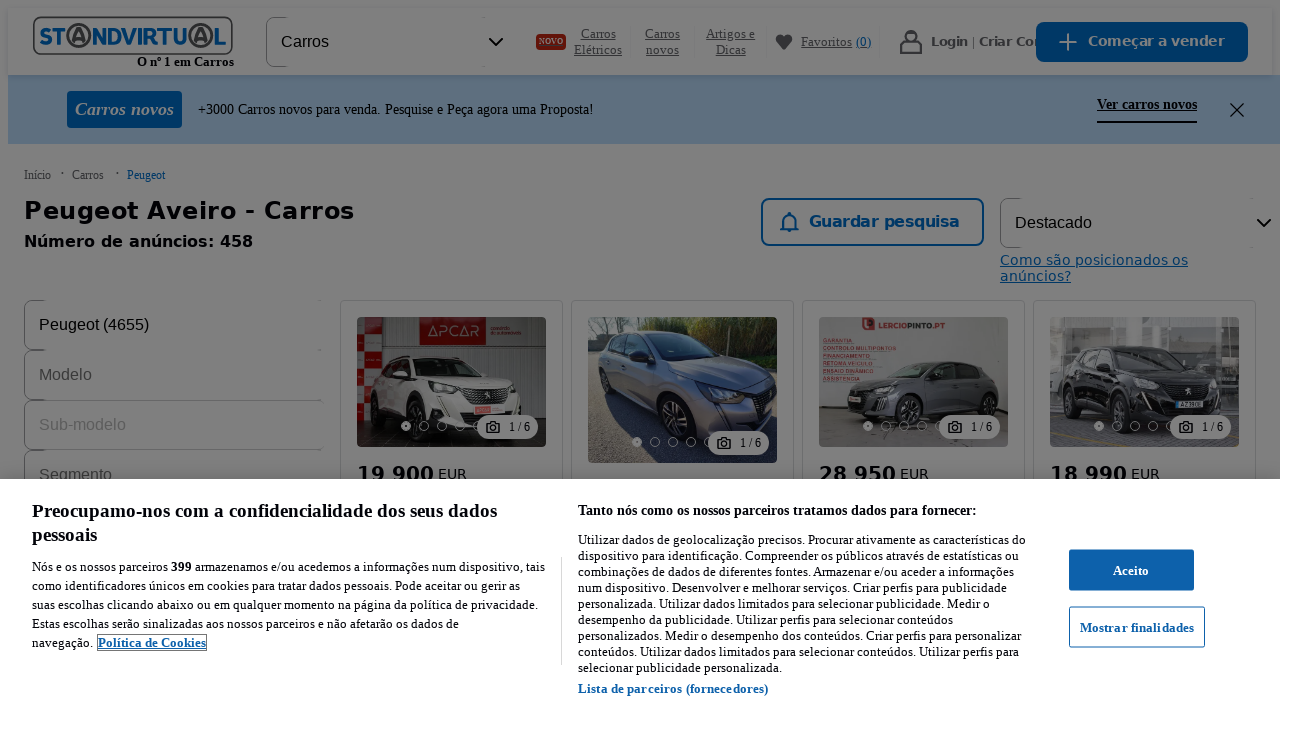

--- FILE ---
content_type: text/javascript
request_url: https://statics.standvirtual.com/optimus-storage/s/_next/static/chunks/93695-fcddafab6736a5b0.js
body_size: 20139
content:
try{!function(){var e="undefined"!=typeof window?window:"undefined"!=typeof global?global:"undefined"!=typeof globalThis?globalThis:"undefined"!=typeof self?self:{},n=(new e.Error).stack;n&&(e._sentryDebugIds=e._sentryDebugIds||{},e._sentryDebugIds[n]="c93f0e24-f00a-422e-a52c-7fbc29bd9e68",e._sentryDebugIdIdentifier="sentry-dbid-c93f0e24-f00a-422e-a52c-7fbc29bd9e68")}()}catch(e){}"use strict";(self.webpackChunk_N_E=self.webpackChunk_N_E||[]).push([[93695],{368:(e,n,t)=>{t.d(n,{D:()=>l});var r=t(77923),i=t(56419),a=t(8381);function l(){var e=arguments.length>0&&void 0!==arguments[0]?arguments[0]:{},n=e.onlyTopLevel,t=void 0===n||n,l=e.pause,o=(0,r.U)();return(0,i.M)(()=>(0,a.j)(o,{onlyTopLevel:t}),[t],void 0!==l&&l)}},597:(e,n,t)=>{t.d(n,{B:()=>s});var r=t(14858),i=t(99585),a=t(84627),l=t(67302),o=t(72693),s=()=>{var e=(0,o.wV)(),n=e.data,t="authenticated"===e.status;null==n||n.user.userType;var s=(null==n?void 0:n.user.userType)==="PRIVATE",c=(0,a.h)()(l.b$c)||!1,d="b"===(0,r.useExperiment)(i.Eh,{enable:c});switch(!0){case d:return"/carros/anunciar";case!t:case t&&s&&!0:return String("/vender");default:return"/carros/anunciar"}}},4998:(e,n,t)=>{t.d(n,{A:()=>l,J:()=>a});var r=t(39977),i=t(42116),a=function(e){var n=arguments.length>1&&void 0!==arguments[1]?arguments[1]:"id";return e.reduce((e,t)=>t?(0,i._)((0,r._)({},e),{[t[n]]:t}):e,{})};let l=a},5364:(e,n,t)=>{t.d(n,{h:()=>l});var r=t(22105);let i=(0,t(38437).UG)("\n  query categories($onlyTopLevel: Boolean) {\n    taxonomy {\n      __typename\n      categories(onlyTopLevel: $onlyTopLevel) {\n        __typename\n        ... on TaxonomyCategories {\n          __typename\n          values {\n            __typename\n            code\n            id\n            name\n            parentId\n            uriPath\n          }\n        }\n        ... on TaxonomyFetchError {\n          __typename\n          message\n        }\n      }\n    }\n  }\n");var a={fetchOptions:{timeout:1e4,maxAge:6048e5}};class l extends r.S{async get(){var e=arguments.length>0&&void 0!==arguments[0]?arguments[0]:{},n=e.onlyTopLevel,t={onlyTopLevel:void 0!==n&&n},r=(await this.query(i,t,a)).taxonomy,o=null==r?void 0:r.categories;return l.throwIfError(o,i,t),(e=>{var n,t=null==e?void 0:e.categories;if((null==t?void 0:t.__typename)==="TaxonomyFetchError"||!(null==t||null==(n=t.values)?void 0:n.length))return[];var r=t.values.map(e=>({id:null==e?void 0:e.id,label:null==e?void 0:e.name,parentId:null==e?void 0:e.parentId,uriPath:null==e?void 0:e.uriPath})).sort((e,n)=>e.label.localeCompare(n.label)),i=[],a=null==r?void 0:r.filter(e=>!e.parentId);return null==a||a.forEach(e=>{var n=(null==r?void 0:r.filter(n=>n.parentId===e.id))||[];i.push(e),i.push(...n)}),i})(r)}}},6453:(e,n,t)=>{t.d(n,{A:()=>c});var r=t(61602),i=t(51395),a=t(28871),l=t(84627),o=t(67302);t(40115);var s=t(57869);let c=(0,i.F)()?e=>{var n,t=(0,a.c)(3),i=e.t,c=(0,l._T)(o.nsN);return t[0]!==c||t[1]!==i?(n=c?(0,r.Y)(s.J,{href:"#",title:i("footer-privacy-setting-title"),onClick:d}):null,t[0]=c,t[1]=i,t[2]=n):n=t[2],n}:e=>{var n=e.t;return(0,l._T)(o.nsN)?(0,r.Y)(s.J,{href:"#",title:n("footer-privacy-setting-title"),onClick:()=>{var e;return null==(e=window.OneTrust)||e.ToggleInfoDisplay(),!1}}):null};function d(){var e;return null==(e=window.OneTrust)||e.ToggleInfoDisplay(),!1}},8381:(e,n,t)=>{t.d(n,{j:()=>h});var r=t(39977),i=t(42116),a=t(4998),l=t(55577),o=t(5364),s=t(91938),c=t(47790),d={[s.Qs]:"agro",[s.W8]:"boats",[s.Wd]:"cars",[s.jq]:"commercial",[s.oP]:"construction",[s.J2]:"motorbikes",[s.Pf]:"motorhomes",[c.dI]:"parts",[s.jl]:"trailers",[s.tO]:"trucks"},u=t(79603);async function h(e){var n=arguments.length>1&&void 0!==arguments[1]?arguments[1]:{onlyTopLevel:!0},t=arguments.length>2&&void 0!==arguments[2]?arguments[2]:l.NA,s=new o.h(e,t),c=await s.get();return(n.onlyTopLevel?function(){var e=arguments.length>0&&void 0!==arguments[0]?arguments[0]:[],n=[],t=(0,a.A)(e);return u.A.forEach(e=>{var r=t[e];r&&n.push(r)}),n}((c||[]).filter(e=>!e.parentId)):c).map(e=>{var n;return(0,i._)((0,r._)({},e),{id:String(e.id),parentId:e.parentId?String(e.parentId):void 0,code:null==(n=e.uriPath)?void 0:n.split("/").pop(),name:(null==d?void 0:d[e.parentId])||(null==d?void 0:d[e.id])||""})})}},11042:(e,n,t)=>{t.d(n,{DJ:()=>P,Jd:()=>E,VK:()=>F,_h:()=>T,_j:()=>M,bK:()=>C,ew:()=>N,iQ:()=>L,kv:()=>D,lC:()=>B,qW:()=>S,t2:()=>O,wi:()=>x,xK:()=>A,zx:()=>I});var r=t(39977),i=t(42116),a=t(90325),l=t(61602),o=t(51395),s=(t(28871),t(53230)),c=t(28171),d=t(41783);function u(){var e=(0,a._)(["\n    height: 1px;\n    width: 100%;\n    border-top: ",";\n    margin: "," ",";\n    @media "," {\n      margin: "," auto;\n    }\n  "]);return u=function(){return e},e}function h(){var e=(0,a._)(["\n    width: 100%;\n    padding: "," 0;\n    background-color: ",";\n  "]);return h=function(){return e},e}function m(){var e=(0,a._)(["\n    display: flex;\n    flex-flow: row nowrap;\n    justify-content: space-between;\n    align-items: start;\n    margin: 0 auto;\n    max-width: 1240px;\n\n    @media "," {\n      margin-bottom: ",";\n      flex-flow: row wrap;\n      gap: ",";\n    }\n  "]);return m=function(){return e},e}function v(){var e=(0,a._)(["\n    font-size: ",";\n    line-height: ",";\n    font-weight: ",";\n    margin-bottom: ",";\n  "]);return v=function(){return e},e}function p(){var e=(0,a._)(["\n    font-size: ",";\n    line-height: ",";\n    font-weight: inherit;\n    margin-bottom: 0;\n  "]);return p=function(){return e},e}function f(){var e=(0,a._)(["\n    margin-bottom: ",";\n    & :first-child {\n      margin-bottom: ",";\n    }\n  "]);return f=function(){return e},e}function g(){var e=(0,a._)(["\n    text-decoration: none;\n    position: unset;\n    color: inherit;\n    display: flex;\n    gap: ",";\n    align-items: center;\n  "]);return g=function(){return e},e}function Y(){var e=(0,a._)(["\n    text-align: center;\n    margin-bottom: ",";\n  "]);return Y=function(){return e},e}function k(){var e=(0,a._)(["\n    display: flex;\n    gap: ",";\n    align-items: center;\n    justify-content: center;\n  "]);return k=function(){return e},e}function _(){var e=(0,a._)(["\n    gap: ",";\n    display: grid;\n    margin: 0 ",";\n    @media "," {\n      flex-basis: calc(25% - 32px);\n    }\n\n    @media "," {\n      flex-basis: 100%;\n    }\n  "]);return _=function(){return e},e}function b(){var e=(0,a._)(["\n    display: flex;\n    align-items: center;\n\n    @media "," {\n      justify-content: center;\n      gap: ",";\n    }\n\n    @media "," {\n      flex-direction: column;\n    }\n  "]);return b=function(){return e},e}function w(){var e=(0,a._)(["\n    display: grid;\n    gap: ",";\n    margin-bottom: ",";\n  "]);return w=function(){return e},e}function y(){var e=(0,a._)(["\n    display: flex;\n    align-items: center;\n    gap: ",";\n  "]);return y=function(){return e},e}t(42217);var C=(0,c.default)("span",{target:"entir8x1"})(e=>{var n=e.theme;return(0,s.css)(u(),n.borders.smallTertiary,n.space[32],n.space[16],n.mediaQueries.smMin,n.space[48])}),x=(0,c.default)("footer",{target:"entir8x2"})(e=>{var n=e.theme;return[(0,s.css)(h(),n.space[48],n.colors["background-global-secondary"])]}),F=(0,c.default)("section",{target:"entir8x3"})(e=>{var n=e.theme;return[(0,s.css)(m(),n.mediaQueries.sm,n.space[16],n.space[16])]}),A=(0,c.default)(d.H3,{target:"entir8x5"})(e=>{var n=e.theme;return(0,s.css)(v(),n.fontSizes[20],n.lineHeights[22],n.fontWeights[500],n.space[8])}),P=(0,c.default)(d.H4,{target:"entir8x6"})(e=>{var n=e.theme;return(0,s.css)(p(),n.fontSizes[14],n.lineHeights[18])}),D=(0,c.default)("span",{target:"entir8x7"})(e=>{var n=e.theme;return(0,s.css)(f(),n.space[8],n.space[4])}),T=(0,c.default)("a",{target:"entir8x8"})(e=>{var n=e.theme;return(0,s.css)(g(),n.space[8])}),S=(0,c.default)("article",{target:"entir8x9"})("width:100%;"),I=(0,c.default)(d.P2,{target:"entir8x10"})(e=>{var n=e.theme;return(0,s.css)(Y(),n.space[24])}),E=(0,c.default)("ul",{target:"entir8x11"})(e=>{var n=e.theme;return(0,s.css)(k(),n.space[24])}),N=(0,c.default)("article",{target:"entir8x12"})(e=>{var n=e.theme;return(0,s.css)(_(),n.space[8],n.space[16],n.mediaQueries.mdMin,n.mediaQueries.xs)});(0,o.F)()||(e=>(0,l.Y)(d.P4,(0,i._)((0,r._)({variant:"bold"},e),{as:"span"})));var M=(0,c.default)("ul",{target:"entir8x15"})(e=>{var n=e.theme;return(0,s.css)(b(),n.mediaQueries.smMin,n.space[4],n.mediaQueries.sm)}),B=(0,c.default)("article",{target:"entir8x16"})("width:100%;"),O=(0,c.default)("ul",{target:"entir8x17"})(e=>{var n=e.theme;return(0,s.css)(w(),n.space[16],n.space[16])}),L=(0,c.default)("li",{target:"entir8x18"})(e=>{var n=e.theme;return(0,s.css)(y(),n.space[8])})},15220:(e,n,t)=>{t.d(n,{T:()=>l});var r=t(32415),i=t(74476),a=t(93259),l=()=>{var e=(0,a.c)().isAppraisalToolFlagActive,n=(0,i.N)().benefits;return e&&n.includes(r.X)}},17128:(e,n,t)=>{t.d(n,{ZU:()=>d,et:()=>h,v9:()=>p,dW:()=>v,_0:()=>m});var r=t(39977),i=t(4435),a=t(96921),l=t(25437),o=t(92720),s=t(58404),c=t(74746),d={GRAPHQL_PARSE_FAILED:l.uU,GRAPHQL_VALIDATION_FAILED:l.St,BAD_USER_INPUT:o.qH,UNAUTHENTICATED:o.hB,FORBIDDEN:o.AY,PERSISTED_QUERY_NOT_FOUND:l.k1,PERSISTED_QUERY_NOT_SUPPORTED:l.y5,INTERNAL_SERVER_ERROR:o.n,NOT_FOUND:o.p2},u=e=>e?"object"!=typeof e?e.toString():Object.entries(Object.entries(e).reduce((e,n)=>{var t=(0,i._)(n,2),r=t[0],a=t[1];return"object"==typeof a?Object.entries(a).forEach(n=>{var t=(0,i._)(n,2),a=t[0],l=t[1];e["".concat(r,".").concat(a)]=l}):e[r]=a,e},{})).sort((e,n)=>{var t=(0,i._)(e,1)[0];return(0,i._)(n,1)[0]>t?-1:1}).map(e=>{var n=(0,i._)(e,2),t=n[0],r=n[1];return"".concat(t,":").concat(u(r))}).join(","):"",h=(e,n)=>{try{var t=u(n),r=(e=>{var n=e;if("string"!=typeof e){var t,r=e.definitions[0].name;n=null!=(t=null==r?void 0:r.value)?t:""}if(!n)throw Error("Invalid query");return n})(e);return t?"".concat(r,"::").concat(t):r.toString()}catch(e){return}},m=e=>(e=>e instanceof s.M||"".concat(null==e?void 0:e.message,"|").concat(null==e?void 0:e.cause).toLowerCase().includes("timeout"))(e)?e instanceof s.M?e:new s.M("Timeout",e):navigator.onLine?(e.statusCode||(e.statusCode=0),e):new a.q3("Network is offline",0,navigator.connection,e),v=e=>e.map(e=>{var n;return new c.Ui(e.message,(0,r._)({status:d[null==(n=e.extensions)?void 0:n.code]},e.extensions))}),p=function(e){var n=arguments.length>1&&void 0!==arguments[1]?arguments[1]:0;return e.reduce((e,t)=>{var r;return Math.max(e,(null==(r=t.cause)?void 0:r.status)||t.status||t.code||n)},n)||void 0}},22105:(e,n,t)=>{t.d(n,{S:()=>c});var r=t(39977),i=t(25437),a=t(92720),l="enabled"===t(4579).env.NEXT_PUBLIC_API_MOCKING&&!1,o=t(17128),s=t(74746);class c{async query(e,n){var t,r,i,a=arguments.length>2&&void 0!==arguments[2]?arguments[2]:{},s=(0,o.et)(e,n),d=s?null==(t=this.cache)?void 0:t.get(s):void 0,u=null==a||null==(r=a.fetchOptions)?void 0:r.maxAge;if(!l&&d)return d;var h=await this.client.query(e,n,a).toPromise(),m=h.data,v=h.error;if(v)throw c.getError(v,e,n)||v;return s&&!v&&(u||0===u)&&(null==(i=this.cache)||i.put(s,m,u)),m}async mutation(e,n,t){var r=await this.client.mutation(e,n,null!=t?t:{fetchOptions:{timeout:1e4}}).toPromise(),i=r.data,a=r.error;if(a)throw c.getError(a,e,n)||a;return i}static isType(e,n){return(null==e?void 0:e.__typename)===n}static getError(){var e,n=arguments.length>0&&void 0!==arguments[0]?arguments[0]:{},t=arguments.length>1?arguments[1]:void 0,r=arguments.length>2&&void 0!==arguments[2]?arguments[2]:{},l=n||{},d=n||{},u=d.code,h=d.errorCode||o.ZU[u],m=t?(0,o.et)(t,r):"";switch(!0){case c.isType(l,"Error"):var v=h||a.qH;return new s.CX(d.message,v,l,m);case"CombinedError"===d.name:var p=d.message,f=d.response,g=d.graphQLErrors,Y=d.networkError,k=(0,o.dW)(g);Y&&k.push((0,o._0)(Y));var _=(0,o.v9)(k,null==f?void 0:f.status)||i.Dn,b=Y?k[0]:k;return new s.CX(p,_,b,m);case d.message&&(null==(e=l.__typename)?void 0:e.endsWith("Error")):case d instanceof Error:var w=d.message;return new s.CX("Unknown network error. [".concat(l.__typename,"] ").concat(w),h||i.Dn,d,m);default:return null}}static throwIfError(e,n){var t=arguments.length>2&&void 0!==arguments[2]?arguments[2]:{},r=c.getError(e,n,t);if(r)throw r}constructor(e,n,t){this.client=e,this.cache=n,this.queries={},this.queries=(0,r._)({},this.queries,t)}}},25437:(e,n,t)=>{t.d(n,{DI:()=>s,Dn:()=>r,St:()=>a,k1:()=>l,uU:()=>i,y5:()=>o});var r=601,i=604,a=605,l=607,o=608,s=609},30625:(e,n,t)=>{t.d(n,{I:()=>i});let r=JSON.parse('{"market-data":"/contapessoal/compras/mercado","appraisal-tool":"/contapessoal/compras/avaliador","sourcing-tool":"/professionals-listing","overview":"/contapessoal/geral/","settings":"/contapessoal/definicoes","preferences":"/contapessoal/preferences","user-administration":"/contapessoal/user-administration","parts-settings":"/contapessoal/pagamentos-e-entregas","subscriptions":"/contapessoal/subscriptions","subscriptions-overview":"/contapessoal/subscriptions/overview","subscriptions-benefits":"/contapessoal/subscriptions/benefits","statistics":"/contapessoal/estatisticas","ads":"/contapessoal/active","active-ads":"/contapessoal/active","waiting-ads":"/contapessoal/waiting","archived-ads":"/contapessoal/archive","moderated-ads":"/contapessoal/moderated","draft-ads":"/contapessoal/draft","inventory-management":"/contapessoal/inventory-management","financing-leads":"/contapessoal/financing-leads","messages":"/contapessoal/messages","selling":"/contapessoal/messages/selling","buying":"/contapessoal/messages/buying","archived":"/contapessoal/messages/archived","new-cars-leads":"/contapessoal/new-cars-leads","leads":"/contapessoal/leads","leads-management":"/contapessoal/leads-management","leads-from-favs":"/contapessoal/leads-from-favs","calls":"/contapessoal/calls","payments":"/contapessoal/newinvoices","references":"/contapessoal/references","dealerWallet":"/contapessoal/dealerwallet","invoices":"/contapessoal/newinvoices","credits":"/contapessoal/movimentos","wallet-top-up":"/contapessoal/carregar-conta","reviews":"/contapessoal/avaliacoes","reviews-ask-for-reviews-tab":"/contapessoal/avaliacoes/qrcode","favorites":"/favoritos","saved-searches":"/pesquisas-guardadas","professional-saved-searches":"/pesquisas-firstview-guardadas","account":"/contapessoal/","logout":"/conta/logoff","signUp":"/conta/registar","signUpAsDealer":"/conta/registar-profissional","forgotPassword":"/conta/password","upgradePackage":"/contapessoal/pacotes","postingForm":"/anunciar","editAd":"/anunciar/edit","wallet":"/contapessoal/pagamentos","invoice":"/contapessoal/invoice","einvoice":"/contapessoal/einvoice","dealerInvoices":"/contapessoal/invoices","dealerPayments":"/contapessoal/dealerpayments","calltracking":"/contapessoal/calltracking","insights":"/contapessoal/insights","selectCategory":"/anunciar/selectcategory","changepackage":"/contapessoal/changepackage","newpayment":"/pagamento/new-payment","oldPayment":"/pagamento/multipay","dealerRatings":"/shop/reviews/","postAd":"/carros/anunciar","newpackaging":"/contapessoal/new-packaging","packageComparison":"/contapessoal/package-comparison","newRoutePayment":"/pagamento/payment","market-view":"https://kpivmprestorage01.z6.web.core.windows.net/mercado","listing":"/carros","menu":"/menu","dashboard":"/contapessoal/dashboard","business-information":"/contapessoal/preferences#business-information","dealership-services":"/contapessoal/preferences#dealership-services","profile-information":"/contapessoal/profile","profile-information-legacy":"/contapessoal/preferences#my-profile","notifications":"/contapessoal/preferences#notifications","request-personal-data":"/contapessoal/preferences#request-personal-data","update-password":"/contapessoal/preferences#reset-password","delete-account":"/contapessoal/preferences#delete-personal-data","mobile-account":"/menu","post-login":"/post-login"}');var i=e=>r[e]||""},32415:(e,n,t)=>{t.d(n,{X:()=>r});var r="APPRAISAL_TOOL"},49978:(e,n,t)=>{t.d(n,{A:()=>r});let r=(0,t(28171).default)("div",{target:"el4rdu60"})("display:inline-block;width:10px;height:10px;border-radius:50%;",e=>{var n=e.theme,t=e.variant;return"\n    background: ".concat(n.colors[function(e){switch(e){case"secondary":return"background-brand-primary";case"neutral":return"background-brand-tertiary";default:return"background-brand-alternative"}}(void 0===t?"background-brand-alternative":t)],";\n  ")}," ",e=>e.floating?"\n  position: absolute;\n  left: 27px;\n  top: -7px;\n":null," ",e=>e.topAligned?"\n  position: absolute;\n  left: 22px;\n  top: 0;\n":null)},55181:(e,n,t)=>{t.d(n,{p:()=>c});var r=t(4435),i=t(38437),a=t(72693),l=t(40115),o=t(48805),s=(0,i.UG)("\n  query GetUserInboxStatus {\n    viewer {\n      inbox {\n        status {\n          hasUnreadConversations\n          hasUnreadBuyingConversations\n          hasUnreadSellingConversations\n        }\n      }\n    }\n  }\n"),c=function(){var e,n,t,i=arguments.length>0&&void 0!==arguments[0]&&arguments[0],c=(0,a.wV)().status,d=(0,r._)((0,o.IT)({query:s,requestPolicy:"cache-first",pause:i||"authenticated"!==c}),2),u=d[0],h=d[1],m=(0,l.useCallback)(()=>h({requestPolicy:"network-only"}),[h]);u.error&&console.error("Error fetching user inbox status: ".concat(u.error.message));var v=null==(t=u.data)||null==(n=t.viewer)||null==(e=n.inbox)?void 0:e.status;return{refetchUserInboxStatus:m,isLoading:u.fetching,hasUnreadConversations:!!(null==v?void 0:v.hasUnreadConversations),hasUnreadBuyingConversations:!!(null==v?void 0:v.hasUnreadBuyingConversations),hasUnreadSellingConversations:!!(null==v?void 0:v.hasUnreadSellingConversations)}}},55577:(e,n,t)=>{t.d(n,{z7:()=>s,ny:()=>c,ht:()=>d,NA:()=>u,Mb:()=>h,HJ:()=>m});var r=t(75171);class i{put(e,n,t){clearTimeout(null==(r=this.cache[e])?void 0:r.timeout);var r,i={expire:t?t+Date.now():void 0,timeout:void 0,value:n};return i.expire&&(i.timeout=setTimeout(()=>{this.del(e)},t)),this.cache[e]=i,n}del(e){var n=this.cache[e];return clearTimeout(null==n?void 0:n.timeout),delete this.cache[e]}clear(){for(var e in this.cache)clearTimeout(this.cache[e].timeout);this.cache={}}get(e){var n=this.cache[e];if(n){if(!n.expire||n.expire>=Date.now())return n.value;delete this.cache[e]}return null}constructor(){this.cache={}}}var a=t(62620),l=e=>{var n=(0,a._)(e.split("::"));return(n[0],n.slice(1)).join("::")};class o{get keys(){return Object.keys(this.storage).filter(e=>e.startsWith(this.name)).map(l)}constructor(e){this.put=(e,n,t)=>{var r={expire:t?t+Date.now():void 0,value:n};try{this.storage.setItem("".concat(this.name,"::").concat(e),JSON.stringify(r)),this.setupWatchDog()}catch(e){return e}return n},this.del=e=>{try{return this.storage.removeItem("".concat(this.name,"::").concat(e)),!0}catch(e){return!1}},this.clear=()=>{this.keys.forEach(e=>this.del(e))},this.get=e=>{var n=this.getRecord(e);return n?n.value:null},this.setupWatchDog=()=>{if(!this.watchDog){var e=Number.MAX_SAFE_INTEGER;this.keys.forEach(n=>{var t=this.getRecord(n);(null==t?void 0:t.expire)&&(e=Math.min(e,t.expire))}),e!==Number.MAX_SAFE_INTEGER&&(this.watchDog=setTimeout(()=>{this.watchDog=null,this.setupWatchDog()},e-Date.now()))}},this.getRecord=e=>{var n=this.getItem(e);if(n){if(!n.expire||n.expire>=Date.now())return n;this.del(e)}return null},this.getItem=e=>{try{var n=this.storage.getItem("".concat(this.name,"::").concat(e));return n&&JSON.parse(n)}catch(e){return null}},this.name=e,this.storage=window.localStorage,this.setupWatchDog()}}var s=r.Zx?o:i,c=new s("_ADVERT"),d=new s("_ATTRIBUTE"),u=new s("_CATEGORY"),h=new s("_LOCATION"),m=new s("_SCREEN")},56419:(e,n,t)=>{t.d(n,{M:()=>s});var r=t(39977),i=t(42116),a=t(4435),l=t(40115),o={status:"loading",retries:0};function s(e){var n=arguments.length>1&&void 0!==arguments[1]?arguments[1]:[],t=arguments.length>2&&void 0!==arguments[2]&&arguments[2];(0,l.useRef)().current=e;var s=(0,a._)((0,l.useReducer)((e,n)=>(0,r._)({},e,n),o,()=>(0,i._)((0,r._)({},o),{status:t?"idle":"loading"})),2),c=s[0],d=s[1];return(0,l.useEffect)(()=>{if(t)return void d({status:"idle",retries:0});var n=new AbortController,r=!1,i=!1;return d({status:"loading"}),e(n).then(e=>{i||(r=!0,d({status:"success",data:e}))},()=>{i||d({status:"fail",data:void 0})}),()=>{i=!0,r||n.abort()}},n.concat([c.retries,t])),(0,l.useMemo)(()=>[c,()=>d({retries:c.retries+1})],[c])}},57869:(e,n,t)=>{t.d(n,{J:()=>s});var r=t(61602),i=t(51395),a=t(28871);t(40115);var l=t(41783),o=t(11042),s=(0,i.F)()?e=>{var n,t,i,s,c=(0,a.c)(14),d=e.PrefixIcon,u=e.SuffixIcon,h=e.href,m=e.target,v=e.rel,p=e.onClick,f=e.title;return c[0]!==d?(n=d&&(0,r.Y)(d,{}),c[0]=d,c[1]=n):n=c[1],c[2]!==f?(t=(0,r.Y)(l.P4,{children:f}),c[2]=f,c[3]=t):t=c[3],c[4]!==u?(i=u&&(0,r.Y)(u,{}),c[4]=u,c[5]=i):i=c[5],c[6]!==h||c[7]!==p||c[8]!==v||c[9]!==n||c[10]!==t||c[11]!==i||c[12]!==m?(s=(0,r.Y)(o.iQ,{children:(0,r.FD)(o._h,{href:h,target:m,rel:v,type:"secondary",onClick:p,children:[n,t,i]})}),c[6]=h,c[7]=p,c[8]=v,c[9]=n,c[10]=t,c[11]=i,c[12]=m,c[13]=s):s=c[13],s}:e=>{var n=e.PrefixIcon,t=e.SuffixIcon,i=e.href,a=e.target,s=e.rel,c=e.onClick,d=e.title;return(0,r.Y)(o.iQ,{children:(0,r.FD)(o._h,{href:i,target:a,rel:s,type:"secondary",onClick:c,children:[n&&(0,r.Y)(n,{}),(0,r.Y)(l.P4,{children:d}),t&&(0,r.Y)(t,{})]})})}},62261:(e,n,t)=>{t.d(n,{W:()=>i});var r=t(74476),i=()=>(0,r.N)().benefits.includes("MARKET_DATA")},67826:(e,n,t)=>{t.d(n,{i:()=>a,u:()=>i});var r=t(10367),i=e=>({isMainAccount:(null==e?void 0:e["".concat(r.cV)])===(null==e?void 0:e.sub)}),a=e=>{if((null==e?void 0:e.user.userType)!=="PROFESSIONAL"||!e)return!1;var n=e.multiUser;return!(n&&!(null==n?void 0:n.isMainAccount))}},74746:(e,n,t)=>{t.d(n,{CX:()=>i,Ui:()=>r,Xu:()=>a});class r extends Error{constructor(e,n){super(e),this.name="UnknownException",this.cause=n}}class i extends Error{constructor(e,n,t,r,i){var a,l,o;void 0!==t?Array.isArray(t)?(l=t,"string"==typeof r&&(o=r)):"string"==typeof t?o=t:(a=t,Array.isArray(r)?l=r:"string"==typeof r&&(o=r),void 0!==i&&(o=i)):void 0!==r&&(Array.isArray(r)?l=r:"string"==typeof r&&(o=r),void 0!==i&&(o=i)),super(e),this.name="NetworkException",this.requestKey="",this.cause=a,this.status=n,this.reasons=l,this.requestKey=o}}class a extends Error{constructor(...e){super(...e),this.name="NotImplementedException",this.message="There was a NotImplementedException"}}},77707:(e,n,t)=>{t.d(n,{A:()=>c,v:()=>s});var r=t(61602),i=t(51395),a=t(28871);t(40115);var l=t(55181),o=t(49978),s={MESSAGES:"messages",SELLING:"selling",BUYING:"buying",REVIEWS:"reviews",SOURCING:"sourcing"};let c=(0,i.F)()?e=>{var n,t,i=(0,a.c)(4),c=e.target,d=e.floating,u=e.topAligned,h=(0,l.p)(),m=h.isLoading,v=h.hasUnreadBuyingConversations,p=h.hasUnreadSellingConversations,f=h.hasUnreadConversations;if(m)return null;switch(void 0===c?"":c){case s.SELLING:n=p;break;case s.BUYING:n=v;break;default:n=f}return i[0]!==n||i[1]!==d||i[2]!==u?(t=n?(0,r.Y)(o.A,{floating:d,topAligned:u}):null,i[0]=n,i[1]=d,i[2]=u,i[3]=t):t=i[3],t}:e=>{var n,t=e.target,i=e.floating,a=e.topAligned,c=(0,l.p)(),d=c.isLoading,u=c.hasUnreadBuyingConversations,h=c.hasUnreadSellingConversations,m=c.hasUnreadConversations;if(d)return null;switch(void 0===t?"":t){case s.SELLING:n=h;break;case s.BUYING:n=u;break;default:n=m}return n?(0,r.Y)(o.A,{floating:i,topAligned:a}):null}},79128:(e,n,t)=>{t.d(n,{x:()=>i});var r=t(30625),i=(e,n)=>{if("/"===e){var t;return encodeURIComponent(null!=(t=(0,r.I)("post-login"))?t:"")}return encodeURIComponent(n)}},79603:(e,n,t)=>{t.d(n,{A:()=>r});let r=[29,661,65,73,659,660,57]},80708:(e,n,t)=>{t.d(n,{J:()=>u,t:()=>d});var r=t(61602),i=t(51395),a=t(28871),l=t(85785),o=t(28171),s=t(41783),c=(0,o.default)(s.vwO,{target:"e1r2iuby0"})(e=>{var n=e.theme,t=n.colors,r=n.sizes,i=e.isThinner;return"\n    background: ".concat(t.$05_green_primary,";\n    color: ").concat(t.$01_white,";\n    line-height: ").concat(r[16],";\n    text-transform: uppercase;\n    ").concat(void 0!==i&&i&&"padding: 0 ".concat(r[8],";"),"\n  ")}),d=(0,i.F)()?e=>{var n,t,i=(0,a.c)(5),o=e.isThinner,s=(0,l.Bd)("common").t;return i[0]!==s?(n=s("usermenu-is-new-label"),i[0]=s,i[1]=n):n=i[1],i[2]!==o||i[3]!==n?(t=(0,r.Y)(c,{variant:"primary",content:n,isThinner:o}),i[2]=o,i[3]=n,i[4]=t):t=i[4],t}:e=>{var n=e.isThinner,t=(0,l.Bd)("common").t;return(0,r.Y)(c,{variant:"primary",content:t("usermenu-is-new-label"),isThinner:n})},u=(0,i.F)()?e=>{var n,t,i=(0,a.c)(5),o=e.isThinner,s=(0,l.Bd)("common").t;return i[0]!==s?(n=s("beta-tag"),i[0]=s,i[1]=n):n=i[1],i[2]!==o||i[3]!==n?(t=(0,r.Y)(c,{variant:"primary",content:n,isThinner:o}),i[2]=o,i[3]=n,i[4]=t):t=i[4],t}:e=>{var n=e.isThinner,t=(0,l.Bd)("common").t;return(0,r.Y)(c,{variant:"primary",content:t("beta-tag"),isThinner:n})}},81425:(e,n,t)=>{t.d(n,{h:()=>o});var r=t(61602),i=t(91938),a=t(47790);t(40115);var l=t(42217),o={[i.Wd]:(0,r.Y)(l.Ypl,{}),[a.dI]:(0,r.Y)(l.ZyQ,{}),[i.J2]:(0,r.Y)(l.apc,{}),[i.jq]:(0,r.Y)(l.wOU,{}),[i.tO]:(0,r.Y)(l.X3C,{}),[i.oP]:(0,r.Y)(l.yNw,{}),[i.Qs]:(0,r.Y)(l.ZS_,{}),[i.W8]:(0,r.Y)(l.kwB,{}),[i.jl]:(0,r.Y)(l.DwH,{}),[i.Pf]:(0,r.Y)(l.DwH,{})}},84521:(e,n,t)=>{t.d(n,{C:()=>d});var r=t(39977),i=t(42116),a=t(40115),l=["carros","comerciais","motos","pecas","barcos","autocaravanas","pesados"],o=(0,a.createContext)(null),s=t(368);function c(e){return l.length>0&&(null==e||e.sort((e,n)=>{var t,r;return l.indexOf(null!=(t=e.uriPath)?t:"")-l.indexOf(null!=(r=n.uriPath)?r:"")})),e}function d(){var e=(0,a.useContext)(o),n=(0,s.D)({pause:!!e&&!!e.length});return"idle"===n[0].status&&e?[{data:c(e),status:"success",retries:0},n[1]]:[(0,i._)((0,r._)({},n[0]),{data:c(n[0].data)}),n[1]]}},92720:(e,n,t)=>{t.d(n,{AY:()=>a,Bl:()=>o,hB:()=>i,n:()=>s,p2:()=>l,qH:()=>r});var r=400,i=401,a=403,l=404,o=422,s=500},93259:(e,n,t)=>{t.d(n,{c:()=>a});var r=t(84627),i=t(67302),a=()=>({isAppraisalToolFlagActive:!!(0,r._T)(i.waq),isAppraisalToolBetaTagActive:!!(0,r._T)(i.EUr),isSimilarAdsOnAppraisalToolFlagActive:!!(0,r._T)(i.D4I)})},93695:(e,n,t)=>{t.d(n,{A:()=>ni});var r=t(39977),i=t(61602),a=t(51395),l=t(28871),o=t(28171),s=t(42116),c=t(24453),d=t(4435),u=t(53230),h=t(89955),m=t(85785),v=t(26496),p=t.n(v),f=t(40115),g=t(41783),Y=t(96777),k="cookieBarSeen",_=(0,a.F)()?e=>{var n,t,a,o,d=(0,l.c)(7);return d[0]!==e?(t=(0,c._)(e,["children"]),n=e.children,d[0]=e,d[1]=n,d[2]=t):(n=d[1],t=d[2]),d[3]===Symbol.for("react.memo_cache_sentinel")?(a=(0,u.css)("box-shadow:rgb(20 35 85 / 15%) 0px 2px 6px 0;left:0;position:fixed;right:0;z-index:1100;background-color:#ffffffee;bottom:0;padding:16px;width:100%;display:flex;justify-content:space-around;align-items:center;"),d[3]=a):a=d[3],d[4]!==n||d[5]!==t?(o=(0,i.Y)("div",(0,s._)((0,r._)({css:a},t),{children:n})),d[4]=n,d[5]=t,d[6]=o):o=d[6],o}:e=>{var n=e.children,t=(0,c._)(e,["children"]);return(0,i.Y)("div",(0,s._)((0,r._)({css:(0,u.css)("box-shadow:rgb(20 35 85 / 15%) 0px 2px 6px 0;left:0;position:fixed;right:0;z-index:1100;background-color:#ffffffee;bottom:0;padding:16px;width:100%;display:flex;justify-content:space-around;align-items:center;")},t),{children:n}))},b=(0,a.F)()?e=>{var n,t,r,a,o,s,c,u,m,v,b,w,y=(0,l.c)(22),C=e.t,x=(0,d._)(f.useState(!1),2),F=x[0],A=x[1];y[0]===Symbol.for("react.memo_cache_sentinel")?(n=()=>{A(!1),(0,h.TV)(k,"1",{path:"/"})},y[0]=n):n=y[0];var P=n;if(y[1]===Symbol.for("react.memo_cache_sentinel")?(t=()=>{document.cookie.includes("".concat(k,"="))||A(!0)},r=[],y[1]=t,y[2]=r):(t=y[1],r=y[2]),f.useEffect(t,r),!F)return null;y[3]!==C?(a=C("Cookies Policy"),y[3]=C,y[4]=a):a=y[4],y[5]!==a?(o=(0,i.Y)(g.P4,{children:a}),y[5]=a,y[6]=o):o=y[6],y[7]!==C?(s=C("Cookies Policy Text"),y[7]=C,y[8]=s):s=y[8],y[9]!==s?(c=(0,i.Y)(g.P4,{children:s}),y[9]=s,y[10]=c):c=y[10];var D=String("https://ajuda.standvirtual.com/standvirtualhelp/s/article/kA009000001vPA0CAM");return y[11]!==C?(u=C("Learn more"),y[11]=C,y[12]=u):u=y[12],y[13]!==u?(m=(0,i.Y)(p(),{href:D,children:(0,i.FD)(g.P2,{variant:"link",children:[" ",u]})}),y[13]=u,y[14]=m):m=y[14],y[15]!==m||y[16]!==o||y[17]!==c?(v=(0,i.FD)("div",{children:[o,c,m]}),y[15]=m,y[16]=o,y[17]=c,y[18]=v):v=y[18],y[19]===Symbol.for("react.memo_cache_sentinel")?(b=(0,i.Y)(Y.$n,{onClick:P,"data-testid":"agree-button",children:"X"}),y[19]=b):b=y[19],y[20]!==v?(w=(0,i.FD)(_,{"data-testid":"cookies-disclaimer",children:[v,b]}),y[20]=v,y[21]=w):w=y[21],w}:e=>{var n=e.t,t=(0,d._)(f.useState(!1),2),r=t[0],a=t[1],l=f.useCallback(()=>{a(!1),(0,h.TV)(k,"1",{path:"/"})},[]);return(f.useEffect(()=>{document.cookie.includes("".concat(k,"="))||a(!0)},[]),r)?(0,i.FD)(_,{"data-testid":"cookies-disclaimer",children:[(0,i.FD)("div",{children:[(0,i.Y)(g.P4,{children:n("Cookies Policy")}),(0,i.Y)(g.P4,{children:n("Cookies Policy Text")}),(0,i.Y)(p(),{href:String("https://ajuda.standvirtual.com/standvirtualhelp/s/article/kA009000001vPA0CAM"),children:(0,i.FD)(g.P2,{variant:"link",children:[" ",n("Learn more")]})})]}),(0,i.Y)(Y.$n,{onClick:l,"data-testid":"agree-button",children:"X"})]}):null};let w=(0,m.CI)("common")(b);var y=t(14537),C=t(77005),x=t.n(C),F=t(11042),A=new Map([["android",{title:"Google Play Store",src:"images/googleplaystore.svg",width:130}],["apple",{title:"App Store",src:"images/appstore.svg",width:116}]]),P=(0,a.F)()?function(e){var n,t,r,a,o,s=(0,l.c)(11),c=e.t,d=e.links;return(0,y.Xb)(void 0,!0)?null:(s[0]!==c?(n=c("footer-app-stores-title"),s[0]=c,s[1]=n):n=s[1],s[2]!==n?(t=(0,i.Y)(F.zx,{children:n}),s[2]=n,s[3]=t):t=s[3],s[4]!==d?(r=d.map(D),s[4]=d,s[5]=r):r=s[5],s[6]!==r?(a=(0,i.Y)(F.Jd,{children:r}),s[6]=r,s[7]=a):a=s[7],s[8]!==t||s[9]!==a?(o=(0,i.FD)(F.qW,{children:[t,a]}),s[8]=t,s[9]=a,s[10]=o):o=s[10],o)}:function(e){var n=e.t,t=e.links;return(0,y.Xb)(void 0,!0)?null:(0,i.FD)(F.qW,{children:[(0,i.Y)(F.zx,{children:n("footer-app-stores-title")}),(0,i.Y)(F.Jd,{children:t.map(e=>{var n=A.get(e.type);return n?(0,i.Y)("a",{href:e.href,title:n.title,target:"_blank",rel:"noopener noreferrer",children:(0,i.Y)(x(),{alt:n.title,src:"".concat("//statics.standvirtual.com/optimus-storage/a/carspt/").concat(n.src),unoptimized:!0,height:38,width:n.width})},n.title):null})})]})};function D(e){var n=A.get(e.type);return n?(0,i.Y)("a",{href:e.href,title:n.title,target:"_blank",rel:"noopener noreferrer",children:(0,i.Y)(x(),{alt:n.title,src:"".concat("//statics.standvirtual.com/optimus-storage/a/carspt/").concat(n.src),unoptimized:!0,height:38,width:n.width})},n.title):null}var T=t(6453),S=t(42217),I=t(57869),E=new Map([["facebook",{title:"Facebook",Icon:S.dzd}],["instagram",{title:"Instagram",Icon:S.vyU}],["youtube",{title:"YouTube",Icon:S.WJx}],["tiktok",{title:"TikTok",Icon:S.LHz}],["linkedin",{title:"LinkedIn",Icon:S.x_p}]]),N=(0,a.F)()?e=>{var n,t,r,a=(0,l.c)(6),o=e.links;a[0]!==o?(n=void 0===o?[]:o,a[0]=o,a[1]=n):n=a[1];var s=n;return a[2]!==s?(t=s.map(M),a[2]=s,a[3]=t):t=a[3],a[4]!==t?(r=(0,i.Y)(i.FK,{children:t}),a[4]=t,a[5]=r):r=a[5],r}:e=>{var n=e.links;return(0,i.Y)(i.FK,{children:(void 0===n?[]:n).map(e=>{var n=e.type,t=e.href,r=E.get(n);return r?(0,i.Y)(I.J,{title:r.title,PrefixIcon:r.Icon,href:t,rel:"noopener"},t):(0,i.Y)(i.FK,{})})})};function M(e){var n=e.type,t=e.href,r=E.get(n);return r?(0,i.Y)(I.J,{title:r.title,PrefixIcon:r.Icon,href:t,rel:"noopener"},t):(0,i.Y)(i.FK,{})}var B=[{type:"facebook",href:"https://www.facebook.com/standvirtual"},{type:"instagram",href:"https://www.instagram.com/standvirtual/"},{type:"youtube",href:"https://www.youtube.com/user/Standvirtual"}],O=(e,n)=>{var t=[{title:e("footer-find-us"),links:[()=>(0,i.Y)(N,{links:B})]}];return n||t.push({title:e("footer-costumer-service"),links:[{title:e("footer-customer-support-link"),href:"https://ajuda.standvirtual.com/standvirtualhelp/s/"}]}),[t,[{title:"Sobre n\xf3s",links:[{title:"Ajuda",href:"https://ajuda.standvirtual.com/standvirtualhelp/s/",target:"_blank"},{title:"Contacto",href:"https://ajuda.standvirtual.com/standvirtualhelp/s/contactsupport?referral=product_footer",target:"_blank"},{title:"Pol\xedtica de Cookies",href:"https://www.standvirtual.com/cookies"},()=>(0,i.Y)(T.A,{t:e}),{title:"Condi\xe7\xf5es de Utiliza\xe7\xe3o",href:"https://ajuda.standvirtual.com/standvirtualhelp/s/topic/0TO09000000kiW2GAI/novos-termos-e-condi%C3%A7%C3%B5es"},{title:"Pol\xedtica de Privacidade",href:"https://ajuda.standvirtual.com/standvirtualhelp/s/article/kA009000001vPAOCA2"},{title:"Livro de Reclama\xe7\xf5es online",href:"https://www.livroreclamacoes.pt/Inicio/"}]}],[{title:"Servi\xe7os e ferramentas",links:[{title:"Profissionais no Standvirtual",href:"https://profissionais.standvirtual.com",target:"_blank"},{title:"Tarif\xe1rio Particulares",href:"https://ajuda.standvirtual.com/standvirtualhelp/s/article/kA009000001vP9zCAE",target:"_blank"},{title:"Tarif\xe1rio Profissionais",href:"https://ajuda.standvirtual.com/standvirtualhelp/s/article/kA009000001vP9mCAE",target:"_blank"},{title:"Artigos e Not\xedcias",href:"https://www.standvirtual.com/diarioautomovel/?utm_source=standvirtual&utm_medium=homepagetopbar&utm_campaign=noticias",target:"_blank"},{title:"Test Drives",href:"https://www.standvirtual.com/diarioautomovel/categoria/reviews-test-drives/",target:"_blank"},{title:"Programa Usados ACAP",href:"https://carros.standvirtual.com/parceria-acap",target:"_blank"},{title:"Quanto vale o seu carro?",href:"/avaliacao-do-carro"}]}],[{title:"Informa\xe7\xf5es",links:[{title:"Carros usados por Distrito",href:"https://www.standvirtual.com/sitemap/regions"},{title:"Carros usados mais procurados",href:"https://www.standvirtual.com/sitemap"},{title:"Carros Novos",href:"https://www.standvirtual.com/carros-novos",target:"_blank"},{title:"Carreiras",href:"https://www.olxgroup.com/careers",target:"_blank"},()=>(0,i.Y)(x(),{alt:e("consumer-award-badge-text"),src:"".concat("//statics.standvirtual.com/optimus-storage/a/carspt/","images/consumer-award/badge.png"),unoptimized:!0,layout:"fixed",width:31,height:51})]}]]},L=[{type:"android",href:"https://play.google.com/store/apps/details?id=com.fixeads.standvirtual"},{type:"apple",href:"https://itunes.apple.com/pt/app/standvirtual/id635240368?l=en&mt=8"}],U=[],K=(0,a.F)()?e=>{var n,t,r=(0,l.c)(4),a=e.links;return r[0]!==a?(n=a.map(R),r[0]=a,r[1]=n):n=r[1],r[2]!==n?(t=(0,i.Y)(F.t2,{children:n}),r[2]=n,r[3]=t):t=r[3],t}:e=>{var n=e.links;return(0,i.Y)(F.t2,{children:n.map((e,n)=>{var t="footer-link-".concat(n);return"title"in e?(0,i.Y)(I.J,{PrefixIcon:e.PrefixIcon,SuffixIcon:e.SuffixIcon,href:e.href,target:e.target,rel:e.rel,onClick:e.onClick,title:e.title},t):(0,i.Y)(e,{},t)})})};function R(e,n){var t="footer-link-".concat(n);return"title"in e?(0,i.Y)(I.J,{PrefixIcon:e.PrefixIcon,SuffixIcon:e.SuffixIcon,href:e.href,target:e.target,rel:e.rel,onClick:e.onClick,title:e.title},t):(0,i.Y)(e,{},t)}var H=t(84627),z=t(66842),q=(0,a.F)()?function(e){var n,t,r,a,o,s,c=(0,l.c)(16),d=e.t,u=e.links,h=(0,H.h)(),m=(0,z.z1)().trackEvent;return c[0]!==d?(n=d("c2b-powered-by-otomoto"),c[0]=d,c[1]=n):n=c[1],c[2]!==n?(t=(0,i.Y)(g.P2,{className:"text-center mb-md mt-thisIsNotAToken",children:n}),c[2]=n,c[3]=t):t=c[3],c[4]!==h||c[5]!==u||c[6]!==m?(c[8]!==h||c[9]!==m?(a=e=>!e.featureFlag||e.featureFlag&&!0===h(e.featureFlag)?(0,i.Y)("li",{children:(0,i.Y)("a",{href:e.href,title:e.title,target:"_blank",rel:"noopener noreferrer",style:{verticalAlign:"middle"},onClick:()=>m("footer_logo_click","click",{touch_point_button:e.touchPoint}),children:(0,i.Y)(x(),{alt:e.title,src:"".concat("//statics.standvirtual.com/optimus-storage/a/carspt/").concat(e.image.src),unoptimized:!0,width:e.image.width,height:e.image.height})})},e.title):null,c[8]=h,c[9]=m,c[10]=a):a=c[10],r=u.map(a),c[4]=h,c[5]=u,c[6]=m,c[7]=r):r=c[7],c[11]!==r?(o=(0,i.Y)(F._j,{children:r}),c[11]=r,c[12]=o):o=c[12],c[13]!==t||c[14]!==o?(s=(0,i.FD)(F.lC,{children:[t,o]}),c[13]=t,c[14]=o,c[15]=s):s=c[15],s}:function(e){var n=e.t,t=e.links,r=(0,H.h)(),a=(0,z.z1)().trackEvent;return(0,i.FD)(F.lC,{children:[(0,i.Y)(g.P2,{className:"text-center mb-md mt-thisIsNotAToken",children:n("c2b-powered-by-otomoto")}),(0,i.Y)(F._j,{children:t.map(e=>!e.featureFlag||e.featureFlag&&!0===r(e.featureFlag)?(0,i.Y)("li",{children:(0,i.Y)("a",{href:e.href,title:e.title,target:"_blank",rel:"noopener noreferrer",style:{verticalAlign:"middle"},onClick:()=>a("footer_logo_click","click",{touch_point_button:e.touchPoint}),children:(0,i.Y)(x(),{alt:e.title,src:"".concat("//statics.standvirtual.com/optimus-storage/a/carspt/").concat(e.image.src),unoptimized:!0,width:e.image.width,height:e.image.height})})},e.title):null)})]})},j=(0,a.F)()?e=>{var n,t,r,a,o,s,c,d,u=(0,l.c)(18),h=e.hideContact,v=(0,m.Bd)("common").t;u[0]!==h||u[1]!==v?(n=O(v,h),u[0]=h,u[1]=v,u[2]=n):n=u[2];var p=n;return u[3]!==p?(t=p.map(G),u[3]=p,u[4]=t):t=u[4],u[5]!==t?(r=(0,i.Y)(F.VK,{children:t}),u[5]=t,u[6]=r):r=u[6],u[7]!==v?(a=U.length>0?(0,i.Y)(q,{t:v,links:U}):null,u[7]=v,u[8]=a):a=u[8],u[9]!==a?(o=(0,i.Y)(F.VK,{children:a}),u[9]=a,u[10]=o):o=u[10],u[11]===Symbol.for("react.memo_cache_sentinel")?(s=(0,i.Y)(F.VK,{children:(0,i.Y)(F.bK,{},"ruler")}),u[11]=s):s=u[11],u[12]!==v?(c=(0,i.Y)(F.VK,{children:(0,i.Y)(P,{t:v,links:L})}),u[12]=v,u[13]=c):c=u[13],u[14]!==r||u[15]!==o||u[16]!==c?(d=(0,i.FD)(F.wi,{id:"page-footer",children:[r,o,s,c]}),u[14]=r,u[15]=o,u[16]=c,u[17]=d):d=u[17],d}:e=>{var n=e.hideContact,t=(0,m.Bd)("common").t,r=(0,f.useMemo)(()=>O(t,n),[t,n]);return(0,i.FD)(F.wi,{id:"page-footer",children:[(0,i.Y)(F.VK,{children:r.map((e,n)=>(0,i.Y)(F.ew,{children:e.map(e=>(0,i.FD)(f.Fragment,{children:[e.subTitle?(0,i.FD)(F.kv,{children:[(0,i.Y)(F.xK,{children:e.title}),(0,i.Y)(F.DJ,{children:e.subTitle})]}):(0,i.Y)(F.xK,{children:e.title}),(0,i.Y)(K,{links:e.links})]},"footer-column-item-".concat(e.title)))},"footer-column-".concat(n)))}),(0,i.Y)(F.VK,{children:U.length>0?(0,i.Y)(q,{t:t,links:U}):null}),(0,i.Y)(F.VK,{children:(0,i.Y)(F.bK,{},"ruler")}),(0,i.Y)(F.VK,{children:(0,i.Y)(P,{t:t,links:L})})]})};function W(e){return(0,i.FD)(f.Fragment,{children:[e.subTitle?(0,i.FD)(F.kv,{children:[(0,i.Y)(F.xK,{children:e.title}),(0,i.Y)(F.DJ,{children:e.subTitle})]}):(0,i.Y)(F.xK,{children:e.title}),(0,i.Y)(K,{links:e.links})]},"footer-column-item-".concat(e.title))}function G(e,n){return(0,i.Y)(F.ew,{children:e.map(W)},"footer-column-".concat(n))}var V=t(67302),J=t(59258),Q=t(83313),X=t(73939),$=t(88488),Z=t(20117),ee=t.n(Z),en=t(52330),et=(0,o.default)("header",{target:"e1drbwo00"})(e=>{var n=e.theme;return"\n    height: 49px;\n\n    @media ".concat(n.mediaQueries.mdMin," {\n      height: 68px;\n    }\n  ")}),er=ee()(async()=>(await Promise.all([t.e(25284),t.e(5043)]).then(t.bind(t,63111))).default,{loadableGenerated:{webpack:()=>[63111]},loading:e=>e.isLoading?(0,i.Y)(et,{children:(0,i.Y)(en.h9,{})}):null}),ei=(0,a.F)()?e=>{var n,t=(0,l.c)(10);return t[0]!==e.children||t[1]!==e.content||t[2]!==e.contentAfter||t[3]!==e.contentBefore||t[4]!==e.hidePostAdvertButton||t[5]!==e.logoProps||t[6]!==e.onBurgerIconClick||t[7]!==e.stickyMobileHeader||t[8]!==e.variant?(n=(0,i.Y)(er,{content:e.content,contentAfter:e.contentAfter,contentBefore:e.contentBefore,hidePostAdvertButton:e.hidePostAdvertButton,logoProps:e.logoProps,onBurgerIconClick:e.onBurgerIconClick,stickyMobileHeader:e.stickyMobileHeader,variant:e.variant,children:e.children}),t[0]=e.children,t[1]=e.content,t[2]=e.contentAfter,t[3]=e.contentBefore,t[4]=e.hidePostAdvertButton,t[5]=e.logoProps,t[6]=e.onBurgerIconClick,t[7]=e.stickyMobileHeader,t[8]=e.variant,t[9]=n):n=t[9],n}:e=>(0,i.Y)(er,{content:e.content,contentAfter:e.contentAfter,contentBefore:e.contentBefore,hidePostAdvertButton:e.hidePostAdvertButton,logoProps:e.logoProps,onBurgerIconClick:e.onBurgerIconClick,stickyMobileHeader:e.stickyMobileHeader,variant:e.variant,children:e.children}),ea=(0,o.default)("div",{target:"e1mnzv1y0"})("overflow:",e=>e.isOpen?"hidden":"initial",";"),el=(0,o.default)("div",{target:"e1mnzv1y1"})("background:#fff;position:relative;transition:transform 300ms;transform:",e=>e.isOpen?"translate3d(260px,0,0)":"none",";"),eo=(0,o.default)("div",{target:"e1mnzv1y2"})("background:rgba(255,255,255,0.6);bottom:0;display:",e=>e.isOpen?"block":"none",";height:100%;position:absolute;top:0;width:100%;z-index:1100;"),es=(0,o.default)("aside",{target:"e1mnzv1y3"})("background:#fff;bottom:0;box-shadow:0 -1px 6px 0 rgba(20,35,85,0.15);display:",e=>e.isOpen?"block":"none",";left:0;overflow-y:scroll;position:fixed;right:0;top:0;width:260px;"),ec=(0,a.F)()?e=>{var n,t,r,a,o,s,c=(0,l.c)(31),u=e.content,h=e.children,m=e.hideHeader,v=e.headerProps,p=e.HeaderContent,g=void 0!==m&&m,Y=(0,d._)((0,f.useState)(!1),2),k=Y[0],_=Y[1],b=(0,J.s)();c[0]!==k?(n=()=>_(!k),c[0]=k,c[1]=n):n=c[1];var w=n,y=v.content,C=v.WebviewHeader,x=v.contentAfter,F=v.contentBefore,A=v.hidePostAdvertButton,P=v.logoProps,D=v.stickyMobileHeader,T=v.variant,S="sidemenu-open-".concat(k?"yes":"no");c[2]!==u||c[3]!==k?(t=(0,i.Y)(es,{isOpen:k,children:u}),c[2]=u,c[3]=k,c[4]=t):t=c[4];var I=b?C:null;return c[5]!==p||c[6]!==x||c[7]!==F||c[8]!==y||c[9]!==g||c[10]!==A||c[11]!==b||c[12]!==P||c[13]!==D||c[14]!==w||c[15]!==T?(r=!g&&!b&&(0,i.Y)(ei,{onBurgerIconClick:w,content:y,contentAfter:x,contentBefore:F,hidePostAdvertButton:A,logoProps:P,stickyMobileHeader:D,variant:T,children:p}),c[5]=p,c[6]=x,c[7]=F,c[8]=y,c[9]=g,c[10]=A,c[11]=b,c[12]=P,c[13]=D,c[14]=w,c[15]=T,c[16]=r):r=c[16],c[17]!==k||c[18]!==w?(a=(0,i.Y)(eo,{"data-testid":"sidemenu-overlay",isOpen:k,onClick:w}),c[17]=k,c[18]=w,c[19]=a):a=c[19],c[20]!==h||c[21]!==k||c[22]!==r||c[23]!==a?(o=(0,i.FD)(el,{isOpen:k,children:[r,h,a]}),c[20]=h,c[21]=k,c[22]=r,c[23]=a,c[24]=o):o=c[24],c[25]!==k||c[26]!==S||c[27]!==t||c[28]!==I||c[29]!==o?(s=(0,i.FD)(ea,{"data-testid":S,isOpen:k,children:[t,I,o]}),c[25]=k,c[26]=S,c[27]=t,c[28]=I,c[29]=o,c[30]=s):s=c[30],s}:e=>{var n=e.content,t=e.children,r=e.hideHeader,a=e.headerProps,l=e.HeaderContent,o=(0,d._)((0,f.useState)(!1),2),s=o[0],c=o[1],u=(0,J.s)(),h=()=>c(!s),m=a.content,v=a.WebviewHeader,p=a.contentAfter,g=a.contentBefore,Y=a.hidePostAdvertButton,k=a.logoProps,_=a.stickyMobileHeader,b=a.variant;return(0,i.FD)(ea,{"data-testid":"sidemenu-open-".concat(s?"yes":"no"),isOpen:s,children:[(0,i.Y)(es,{isOpen:s,children:n}),u?v:null,(0,i.FD)(el,{isOpen:s,children:[!(void 0!==r&&r)&&!u&&(0,i.Y)(ei,{onBurgerIconClick:h,content:m,contentAfter:p,contentBefore:g,hidePostAdvertButton:Y,logoProps:k,stickyMobileHeader:_,variant:b,children:l}),t,(0,i.Y)(eo,{"data-testid":"sidemenu-overlay",isOpen:s,onClick:h})]})]})},ed=t(80708),eu=t(52472),eh=t(72693),em=t(67826),ev=t(473),ep=t(74476),ef=t(99423),eg=t(79128),eY=["references","invoices","walletMovements","reviews"],ek=t(90325);function e_(){var e=(0,ek._)(["\n    display: flex;\n    padding: ",";\n    align-items: center;\n    border-bottom: "," ","\n      ",";\n    background-color: ",";\n    gap: ",";\n  "]);return e_=function(){return e},e}function eb(){var e=(0,ek._)(["\n    display: flex;\n    align-items: center;\n    padding: ",";\n    border-bottom: "," ","\n      ",";\n    gap: ",";\n  "]);return eb=function(){return e},e}var ew=(0,o.default)("div",{target:"e1vxcv850"})(e=>{var n=e.theme;return(0,u.css)(e_(),n.space[16],n.borderWidths.small,n.borderStyles.solid,n.colors["borders-global-tertiary"],n.colors.$02_gray,n.space[8])}),ey=(0,o.default)(g.P2,{target:"e1vxcv851"})(e=>{var n=e.theme;return(0,u.css)("font-weight:",n.fontWeights[600],";")}),eC=(0,o.default)("a",{target:"e1vxcv852"})(e=>{var n=e.theme;return(0,u.css)(eb(),n.space[16],n.borderWidths.small,n.borderStyles.solid,n.colors["borders-global-tertiary"],n.sizes[8])}),ex=(0,o.default)(g.P2,{target:"e1vxcv853"})(),eF=(0,o.default)(g.$nd,{target:"e1vxcv854"})("width:100%;"),eA=(0,a.F)()?e=>{var n,t,r,a,o,s,c,d,u,h,m,v,p,f=(0,l.c)(31),g=e.t;return f[0]!==g?(n=g("usermenu-header-ads"),f[0]=g,f[1]=n):n=f[1],f[2]!==n?(t=(0,i.Y)(ew,{children:(0,i.Y)(ey,{children:n})}),f[2]=n,f[3]=t):t=f[3],f[4]!==g?(r=g("usermenu-link-active-ads"),f[4]=g,f[5]=r):r=f[5],f[6]!==r?(a=(0,i.Y)("div",{children:(0,i.Y)(eC,{href:"/contapessoal/active",children:(0,i.Y)(ex,{children:r})})},"item-active"),f[6]=r,f[7]=a):a=f[7],f[8]!==g?(o=g("usermenu-link-waiting-ads"),f[8]=g,f[9]=o):o=f[9],f[10]!==o?(s=(0,i.Y)("div",{children:(0,i.Y)(eC,{href:"/contapessoal/waiting",children:(0,i.Y)(ex,{children:o})})},"item-waiting"),f[10]=o,f[11]=s):s=f[11],f[12]!==g?(c=g("usermenu-link-archived-ads"),f[12]=g,f[13]=c):c=f[13],f[14]!==c?(d=(0,i.Y)("div",{children:(0,i.Y)(eC,{href:"/contapessoal/archive",children:(0,i.Y)(ex,{children:c})})},"item-archived"),f[14]=c,f[15]=d):d=f[15],f[16]!==g?(u=g("usermenu-link-moderated-ads"),f[16]=g,f[17]=u):u=f[17],f[18]!==u?(h=(0,i.Y)("div",{children:(0,i.Y)(eC,{href:"/contapessoal/moderated",children:(0,i.Y)(ex,{children:u})})},"item-moderated"),f[18]=u,f[19]=h):h=f[19],f[20]!==g?(m=g("usermenu-link-draft-ads"),f[20]=g,f[21]=m):m=f[21],f[22]!==m?(v=(0,i.Y)("div",{children:(0,i.Y)(eC,{href:"/contapessoal/draft",children:(0,i.Y)(ex,{children:m})})},"item-draft"),f[22]=m,f[23]=v):v=f[23],f[24]!==h||f[25]!==v||f[26]!==t||f[27]!==a||f[28]!==s||f[29]!==d?(p=(0,i.FD)(i.FK,{children:[t,a,s,d,h,v]}),f[24]=h,f[25]=v,f[26]=t,f[27]=a,f[28]=s,f[29]=d,f[30]=p):p=f[30],p}:e=>{var n=e.t;return(0,i.FD)(i.FK,{children:[(0,i.Y)(ew,{children:(0,i.Y)(ey,{children:n("usermenu-header-ads")})}),(0,i.Y)("div",{children:(0,i.Y)(eC,{href:"/contapessoal/active",children:(0,i.Y)(ex,{children:n("usermenu-link-active-ads")})})},"item-active"),(0,i.Y)("div",{children:(0,i.Y)(eC,{href:"/contapessoal/waiting",children:(0,i.Y)(ex,{children:n("usermenu-link-waiting-ads")})})},"item-waiting"),(0,i.Y)("div",{children:(0,i.Y)(eC,{href:"/contapessoal/archive",children:(0,i.Y)(ex,{children:n("usermenu-link-archived-ads")})})},"item-archived"),(0,i.Y)("div",{children:(0,i.Y)(eC,{href:"/contapessoal/moderated",children:(0,i.Y)(ex,{children:n("usermenu-link-moderated-ads")})})},"item-moderated"),(0,i.Y)("div",{children:(0,i.Y)(eC,{href:"/contapessoal/draft",children:(0,i.Y)(ex,{children:n("usermenu-link-draft-ads")})})},"item-draft")]})},eP=t(34098),eD=t(50068),eT=t(77707),eS=(0,a.F)()?e=>{var n,t,r,a,o,s,c,d,u,h,m,v,p,f,g,Y,k,_,b=(0,l.c)(42),w=e.t,y=e.isNewCarsLeadsManagementActive,C=(0,z.z1)().trackEvent,x=(0,H._T)(V.nZK);b[0]!==C?(n=e=>{C(e,"click",{touch_point_button:"main_menu"})},b[0]=C,b[1]=n):n=b[1];var F=n;return b[2]!==w?(t=w("leads-title"),b[2]=w,b[3]=t):t=b[3],b[4]!==t?(r=(0,i.Y)(ey,{"data-testid":"menu-section-leads",children:t}),b[4]=t,b[5]=r):r=b[5],b[6]===Symbol.for("react.memo_cache_sentinel")?(a=(0,i.Y)(eT.A,{target:eT.v.MESSAGES}),b[6]=a):a=b[6],b[7]!==r?(o=(0,i.FD)(ew,{children:[r,a]}),b[7]=r,b[8]=o):o=b[8],b[9]!==F?(s=()=>F("message_inbox_click"),b[9]=F,b[10]=s):s=b[10],b[11]!==w?(c=w("usermenu-header-messages"),b[11]=w,b[12]=c):c=b[12],b[13]!==c?(d=(0,i.Y)(ex,{children:c}),b[13]=c,b[14]=d):d=b[14],b[15]===Symbol.for("react.memo_cache_sentinel")?(u=(0,i.Y)(eT.A,{target:eT.v.MESSAGES}),b[15]=u):u=b[15],b[16]!==s||b[17]!==d?(h=(0,i.FD)(eC,{href:"/contapessoal/messages",onClick:s,children:[d,u]},"item-messages-inbox"),b[16]=s,b[17]=d,b[18]=h):h=b[18],b[19]===Symbol.for("react.memo_cache_sentinel")?(m=(0,eD.L0)(eP.q$),b[19]=m):m=b[19],b[20]!==F?(v=()=>F("call_inbox_click"),b[20]=F,b[21]=v):v=b[21],b[22]!==w?(p=w("calls-title"),b[22]=w,b[23]=p):p=b[23],b[24]!==p?(f=(0,i.Y)(ex,{children:p}),b[24]=p,b[25]=f):f=b[25],b[26]!==v||b[27]!==f?(g=(0,i.Y)(eC,{href:m,onClick:v,children:f},"item-calls-inbox"),b[26]=v,b[27]=f,b[28]=g):g=b[28],b[29]!==x||b[30]!==w?(Y=x?(0,i.Y)(eC,{href:(0,eD.L0)(eP.cE),children:(0,i.Y)(ex,{children:w("financing-leads-tab",null,{default:"Financing"})})},"seller-financing"):null,b[29]=x,b[30]=w,b[31]=Y):Y=b[31],b[32]!==F||b[33]!==y||b[34]!==w?(k=y?(0,i.Y)(eC,{href:(0,eD.L0)(eP.x0),onClick:()=>F("new_cars_inbox_click"),children:(0,i.Y)(ex,{children:w("new-cars-leads-tab",null,{default:"New cars leads"})})},"item-calls-inbox"):null,b[32]=F,b[33]=y,b[34]=w,b[35]=k):k=b[35],b[36]!==h||b[37]!==g||b[38]!==Y||b[39]!==k||b[40]!==o?(_=(0,i.FD)(i.FK,{children:[o,h,g,Y,k]}),b[36]=h,b[37]=g,b[38]=Y,b[39]=k,b[40]=o,b[41]=_):_=b[41],_}:e=>{var n=e.t,t=e.isNewCarsLeadsManagementActive,r=(0,z.z1)().trackEvent,a=(0,H._T)(V.nZK),l=e=>{r(e,"click",{touch_point_button:"main_menu"})};return(0,i.FD)(i.FK,{children:[(0,i.FD)(ew,{children:[(0,i.Y)(ey,{"data-testid":"menu-section-leads",children:n("leads-title")}),(0,i.Y)(eT.A,{target:eT.v.MESSAGES})]}),(0,i.FD)(eC,{href:"/contapessoal/messages",onClick:()=>l("message_inbox_click"),children:[(0,i.Y)(ex,{children:n("usermenu-header-messages")}),(0,i.Y)(eT.A,{target:eT.v.MESSAGES})]},"item-messages-inbox"),(0,i.Y)(eC,{href:(0,eD.L0)(eP.q$),onClick:()=>l("call_inbox_click"),children:(0,i.Y)(ex,{children:n("calls-title")})},"item-calls-inbox"),a?(0,i.Y)(eC,{href:(0,eD.L0)(eP.cE),children:(0,i.Y)(ex,{children:n("financing-leads-tab",null,{default:"Financing"})})},"seller-financing"):null,t?(0,i.Y)(eC,{href:(0,eD.L0)(eP.x0),onClick:()=>l("new_cars_inbox_click"),children:(0,i.Y)(ex,{children:n("new-cars-leads-tab",null,{default:"New cars leads"})})},"item-calls-inbox"):null]})},eI=(0,a.F)()?e=>{var n,t,r,a,o,s,c,d,u,h,m,v,p,f,g,Y,k,_,b,w=(0,l.c)(34),y=e.t,C=eE;return w[0]===Symbol.for("react.memo_cache_sentinel")?(n=e=>C(e,"selling"),w[0]=n):n=w[0],w[1]!==y?(t=y("usermenu-header-messages"),w[1]=y,w[2]=t):t=w[2],w[3]!==t?(r=(0,i.Y)(ey,{children:t}),w[3]=t,w[4]=r):r=w[4],w[5]===Symbol.for("react.memo_cache_sentinel")?(a=(0,i.Y)(eT.A,{target:eT.v.MESSAGES}),w[5]=a):a=w[5],w[6]!==r?(o=(0,i.FD)(ew,{onClick:n,children:[r,a]}),w[6]=r,w[7]=o):o=w[7],w[8]===Symbol.for("react.memo_cache_sentinel")?(s=e=>C(e,"selling"),w[8]=s):s=w[8],w[9]!==y?(c=y("usermenu-selling",null,{default:"Selling"}),w[9]=y,w[10]=c):c=w[10],w[11]!==c?(d=(0,i.Y)(ex,{children:c}),w[11]=c,w[12]=d):d=w[12],w[13]===Symbol.for("react.memo_cache_sentinel")?(u=(0,i.Y)(eT.A,{target:eT.v.SELLING}),w[13]=u):u=w[13],w[14]!==d?(h=(0,i.FD)(eC,{href:"/contapessoal/messages",onClick:s,children:[d,u]},"item-unread-messages"),w[14]=d,w[15]=h):h=w[15],w[16]===Symbol.for("react.memo_cache_sentinel")?(m=e=>C(e,"buying"),w[16]=m):m=w[16],w[17]!==y?(v=y("usermenu-buying",null,{default:"Buying"}),w[17]=y,w[18]=v):v=w[18],w[19]!==v?(p=(0,i.Y)(ex,{children:v}),w[19]=v,w[20]=p):p=w[20],w[21]===Symbol.for("react.memo_cache_sentinel")?(f=(0,i.Y)(eT.A,{target:eT.v.BUYING}),w[21]=f):f=w[21],w[22]!==p?(g=(0,i.FD)(eC,{href:"/contapessoal/messages/buying",onClick:m,children:[p,f]},"item-sent-messages"),w[22]=p,w[23]=g):g=w[23],w[24]===Symbol.for("react.memo_cache_sentinel")?(Y=e=>C(e,"archived"),w[24]=Y):Y=w[24],w[25]!==y?(k=y("usermenu-archived",null,{default:"Archived"}),w[25]=y,w[26]=k):k=w[26],w[27]!==k?(_=(0,i.Y)(eC,{href:"/contapessoal/messages/archived",onClick:Y,children:(0,i.Y)(ex,{children:k})},"item-archived-messages"),w[27]=k,w[28]=_):_=w[28],w[29]!==h||w[30]!==g||w[31]!==_||w[32]!==o?(b=(0,i.FD)(i.FK,{children:[o,h,g,_]}),w[29]=h,w[30]=g,w[31]=_,w[32]=o,w[33]=b):b=w[33],b}:e=>{var n=e.t,t=(e,n)=>{e.preventDefault(),window.location.href="".concat("/contapessoal/","/messages/").concat(n)};return(0,i.FD)(i.FK,{children:[(0,i.FD)(ew,{onClick:e=>t(e,"selling"),children:[(0,i.Y)(ey,{children:n("usermenu-header-messages")}),(0,i.Y)(eT.A,{target:eT.v.MESSAGES})]}),(0,i.FD)(eC,{href:"/contapessoal/messages",onClick:e=>t(e,"selling"),children:[(0,i.Y)(ex,{children:n("usermenu-selling",null,{default:"Selling"})}),(0,i.Y)(eT.A,{target:eT.v.SELLING})]},"item-unread-messages"),(0,i.FD)(eC,{href:"/contapessoal/messages/buying",onClick:e=>t(e,"buying"),children:[(0,i.Y)(ex,{children:n("usermenu-buying",null,{default:"Buying"})}),(0,i.Y)(eT.A,{target:eT.v.BUYING})]},"item-sent-messages"),(0,i.Y)(eC,{href:"/contapessoal/messages/archived",onClick:e=>t(e,"archived"),children:(0,i.Y)(ex,{children:n("usermenu-archived",null,{default:"Archived"})})},"item-archived-messages")]})};function eE(e,n){e.preventDefault(),window.location.href="".concat("/contapessoal/","/messages/").concat(n)}var eN=eu.Dx.sourcingInsights,eM=eu.Dx.callTracking,eB=(0,a.F)()?e=>{var n,t,r,a,o,s,c,d,u,h,m,v,p=(0,l.c)(46),f=e.t,g=e.onMenuClick,Y=(0,ev.useRouter)(),k=(0,eh.wV)(),_=k.data,b=k.status,w=(0,ep.N)().benefits;p[0]!==w?(t=w.includes(eM)||!1,p[0]=w,p[1]=t):t=p[1];var y=t;p[2]!==w?(r=w.includes(eN)||!1,p[2]=w,p[3]=r):r=p[3];var C=r,x="authenticated"===b,F=(null==_?void 0:_.user.userType)==="PROFESSIONAL";p[4]!==_?(a=(0,em.i)(_),p[4]=_,p[5]=a):a=p[5];var A=a,P=(0,H._T)(V.F13),D=(0,H._T)(V.axv),T=(0,H._T)(V.hoC),S=(0,H._T)(V.OuT),I=(0,ef.p)(null!=(o=null==_||null==(n=_.user)?void 0:n.userUUID)?o:"");return p[6]!==x||p[7]!==g||p[8]!==Y||p[9]!==f?(s=!x&&(0,i.FD)(i.FK,{children:[(0,i.Y)(ew,{children:(0,i.Y)(ey,{children:f("usermenu-header-account")})}),(0,i.Y)("div",{children:(0,i.Y)(eC,{"data-testid":"sidemenu-usermenu-link-login",href:"/authentication?redirectUrl=".concat((0,eg.x)(Y.pathname,Y.asPath)),onClick:()=>g({touchPoint:"login_page"}),children:(0,i.Y)(ex,{children:f("usermenu-link-login",null,{default:"Login"})})})},"item-myaccount"),(0,i.Y)("div",{children:(0,i.Y)(eC,{"data-testid":"sidemenu-usermenu-link-signup",href:"/authentication?redirectUrl=".concat((0,eg.x)(Y.pathname,Y.asPath),"&tab=create-account"),onClick:()=>g({touchPoint:"registration_private"}),children:(0,i.Y)(ex,{children:f("usermenu-link-signup")})})},"item-signup"),(0,i.Y)("div",{children:(0,i.Y)(eC,{"data-testid":"sidemenu-usermenu-link-signup-dealer",href:"/conta/registar-profissional",onClick:()=>g({touchPoint:"registration_business"}),children:(0,i.Y)(ex,{children:f("usermenu-link-signup-dealer")})})},"item-signup-pro")]}),p[6]=x,p[7]=g,p[8]=Y,p[9]=f,p[10]=s):s=p[10],p[11]!==x||p[12]!==f?(c=x&&(0,i.Y)(eA,{t:f}),p[11]=x,p[12]=f,p[13]=c):c=p[13],p[14]!==x||p[15]!==I||p[16]!==F||p[17]!==f?(d=x&&(F?(0,i.Y)(eS,{t:f,isNewCarsLeadsManagementActive:I}):(0,i.Y)(eI,{t:f})),p[14]=x,p[15]=I,p[16]=F,p[17]=f,p[18]=d):d=p[18],p[19]!==x||p[20]!==F||p[21]!==g||p[22]!==S||p[23]!==f||p[24]!==D||p[25]!==P?(u=x&&F&&(0,i.FD)(i.FK,{children:[(0,i.Y)(ew,{children:(0,i.Y)(ey,{children:f("usermenu-header-payments")})}),eY.includes("references")&&(0,i.Y)("div",{children:(0,i.Y)(eC,{href:"/contapessoal/references",children:(0,i.Y)(ex,{children:f("usermenu-link-references")})})},"item-references"),eY.includes("dealerWallet")&&(0,i.Y)("div",{children:(0,i.Y)(eC,{href:"/contapessoal/dealerwallet",children:(0,i.Y)(ex,{children:f("usermenu-link-dealer-wallet")})})},"item-dealer-wallet"),eY.includes("walletMovements")&&(0,i.Y)("div",{children:(0,i.Y)(eC,{href:"/contapessoal/movimentos",children:(0,i.Y)(ex,{children:f("usermenu-link-wallet-movements")})})},"item-wallet-movements"),eY.includes("invoices")&&(0,i.Y)("div",{children:(0,i.Y)(eC,{href:"/contapessoal/newinvoices",children:(0,i.Y)(ex,{children:f("usermenu-link-invoices")})})},"item-invoices"),eY.includes("dealerPayments")&&(0,i.Y)("div",{children:(0,i.Y)(eC,{href:"/contapessoal/dealerpayments",children:(0,i.Y)(ex,{children:f("usermenu-link-dealer-payments")})})},"item-dealer-payments"),P&&eY.includes("reviews")&&(0,i.FD)(i.FK,{children:[(0,i.Y)(ew,{children:(0,i.Y)(ey,{children:f("usermenu-header-reviews")})}),(0,i.FD)("div",{children:[(0,i.FD)(eC,{href:"/contapessoal/avaliacoes",onClick:()=>g({evName:"my_account_seller_reviews_click",touchPoint:"main_menu"}),children:[(0,i.Y)(ex,{children:f("usermenu-link-reviews")}),S&&(0,i.Y)(ed.t,{})]}),D&&(0,i.FD)(eC,{href:"/contapessoal/avaliacoes/qrcode",onClick:()=>g({evName:"my_account_seller_reviews_click",touchPoint:"main_menu"}),children:[(0,i.Y)(ex,{children:f("usermenu-header-reviews-ask-for-review")}),(0,i.Y)(ed.t,{})]})]},"item-dealer-reviews")]})]}),p[19]=x,p[20]=F,p[21]=g,p[22]=S,p[23]=f,p[24]=D,p[25]=P,p[26]=u):u=p[26],p[27]!==x||p[28]!==F||p[29]!==f?(h=x&&!F&&(0,i.FD)(i.FK,{children:[(0,i.Y)(ew,{children:(0,i.Y)(ey,{children:f("usermenu-header-payments")})}),(0,i.Y)("div",{children:(0,i.Y)(eC,{href:"/contapessoal/newinvoices",children:(0,i.Y)(ex,{children:f("usermenu-link-invoices")})})},"item-user-invoices"),(0,i.Y)("div",{children:(0,i.Y)(eC,{href:"/contapessoal/movimentos",children:(0,i.Y)(ex,{children:f("usermenu-link-wallet-movements")})})},"item-user-wallet-movements")]}),p[27]=x,p[28]=F,p[29]=f,p[30]=h):h=p[30],p[31]!==A||p[32]!==C||p[33]!==x||p[34]!==y||p[35]!==F||p[36]!==T||p[37]!==f?(m=x&&(0,i.FD)(i.FK,{children:[(0,i.Y)(ew,{children:(0,i.Y)(ey,{children:f("usermenu-header-account")})}),F&&(0,i.Y)("div",{children:(0,i.Y)(eC,{href:"/contapessoal/geral/",children:(0,i.Y)(ex,{children:f("usermenu-link-account")})})},"item-overview"),(0,i.Y)("div",{children:(0,i.Y)(eC,{href:"/contapessoal/definicoes",children:(0,i.Y)(ex,{children:f("usermenu-link-settings")})})},"item-settings"),(0,i.Y)("div",{children:(0,i.Y)(eC,{href:"/contapessoal/preferences",children:(0,i.Y)(ex,{children:f("usermenu-link-account-preferences")})})},"item-preferences"),F&&T&&(0,i.Y)("div",{children:(0,i.Y)(eC,{href:"/contapessoal/pagamentos-e-entregas",children:(0,i.Y)(ex,{children:f("parts-settings-tab-title")})})},"item-parts-settings"),F&&A&&(0,i.Y)("div",{children:(0,i.FD)(eC,{href:"/contapessoal/user-administration",children:[(0,i.Y)(ex,{children:f("user-menu-link-account-user-administration")}),(0,i.Y)(ed.J,{})]})},"item-user-administration"),F&&(0,i.Y)("div",{children:(0,i.Y)(eC,{href:"/contapessoal/estatisticas",children:(0,i.Y)(ex,{children:f("usermenu-link-statistics")})})},"item-statistics"),y&&(0,i.Y)("div",{children:(0,i.Y)(eC,{href:"/contapessoal/calltracking",children:(0,i.Y)(ex,{children:f("usermenu-link-calltracking")})})},"item-calltracking"),C&&(0,i.Y)("div",{children:(0,i.Y)(eC,{href:"/contapessoal/insights",children:(0,i.Y)(ex,{children:f("usermenu-link-insights")})})},"item-insights"),(0,i.Y)("div",{children:(0,i.Y)(eC,{href:"/conta/logoff",children:(0,i.Y)(ex,{children:f("usermenu-link-logout")})})},"item-logout")]}),p[31]=A,p[32]=C,p[33]=x,p[34]=y,p[35]=F,p[36]=T,p[37]=f,p[38]=m):m=p[38],p[39]!==s||p[40]!==c||p[41]!==d||p[42]!==u||p[43]!==h||p[44]!==m?(v=(0,i.FD)(i.FK,{children:[s,c,d,u,h,m]}),p[39]=s,p[40]=c,p[41]=d,p[42]=u,p[43]=h,p[44]=m,p[45]=v):v=p[45],v}:e=>{var n,t,r=e.t,a=e.onMenuClick,l=(0,ev.useRouter)(),o=(0,eh.wV)(),s=o.data,c=o.status,d=(0,ep.N)().benefits,u=d.includes(eM)||!1,h=d.includes(eN)||!1,m="authenticated"===c,v=(null==s?void 0:s.user.userType)==="PROFESSIONAL",p=(0,em.i)(s),f=(0,H._T)(V.F13),g=(0,H._T)(V.axv),Y=(0,H._T)(V.hoC),k=(0,H._T)(V.OuT),_=(0,ef.p)(null!=(t=null==s||null==(n=s.user)?void 0:n.userUUID)?t:"");return(0,i.FD)(i.FK,{children:[!m&&(0,i.FD)(i.FK,{children:[(0,i.Y)(ew,{children:(0,i.Y)(ey,{children:r("usermenu-header-account")})}),(0,i.Y)("div",{children:(0,i.Y)(eC,{"data-testid":"sidemenu-usermenu-link-login",href:"/authentication?redirectUrl=".concat((0,eg.x)(l.pathname,l.asPath)),onClick:()=>a({touchPoint:"login_page"}),children:(0,i.Y)(ex,{children:r("usermenu-link-login",null,{default:"Login"})})})},"item-myaccount"),(0,i.Y)("div",{children:(0,i.Y)(eC,{"data-testid":"sidemenu-usermenu-link-signup",href:"/authentication?redirectUrl=".concat((0,eg.x)(l.pathname,l.asPath),"&tab=create-account"),onClick:()=>a({touchPoint:"registration_private"}),children:(0,i.Y)(ex,{children:r("usermenu-link-signup")})})},"item-signup"),(0,i.Y)("div",{children:(0,i.Y)(eC,{"data-testid":"sidemenu-usermenu-link-signup-dealer",href:"/conta/registar-profissional",onClick:()=>a({touchPoint:"registration_business"}),children:(0,i.Y)(ex,{children:r("usermenu-link-signup-dealer")})})},"item-signup-pro")]}),m&&(0,i.Y)(eA,{t:r}),m&&(v?(0,i.Y)(eS,{t:r,isNewCarsLeadsManagementActive:_}):(0,i.Y)(eI,{t:r})),m&&v&&(0,i.FD)(i.FK,{children:[(0,i.Y)(ew,{children:(0,i.Y)(ey,{children:r("usermenu-header-payments")})}),eY.includes("references")&&(0,i.Y)("div",{children:(0,i.Y)(eC,{href:"/contapessoal/references",children:(0,i.Y)(ex,{children:r("usermenu-link-references")})})},"item-references"),eY.includes("dealerWallet")&&(0,i.Y)("div",{children:(0,i.Y)(eC,{href:"/contapessoal/dealerwallet",children:(0,i.Y)(ex,{children:r("usermenu-link-dealer-wallet")})})},"item-dealer-wallet"),eY.includes("walletMovements")&&(0,i.Y)("div",{children:(0,i.Y)(eC,{href:"/contapessoal/movimentos",children:(0,i.Y)(ex,{children:r("usermenu-link-wallet-movements")})})},"item-wallet-movements"),eY.includes("invoices")&&(0,i.Y)("div",{children:(0,i.Y)(eC,{href:"/contapessoal/newinvoices",children:(0,i.Y)(ex,{children:r("usermenu-link-invoices")})})},"item-invoices"),eY.includes("dealerPayments")&&(0,i.Y)("div",{children:(0,i.Y)(eC,{href:"/contapessoal/dealerpayments",children:(0,i.Y)(ex,{children:r("usermenu-link-dealer-payments")})})},"item-dealer-payments"),f&&eY.includes("reviews")&&(0,i.FD)(i.FK,{children:[(0,i.Y)(ew,{children:(0,i.Y)(ey,{children:r("usermenu-header-reviews")})}),(0,i.FD)("div",{children:[(0,i.FD)(eC,{href:"/contapessoal/avaliacoes",onClick:()=>a({evName:"my_account_seller_reviews_click",touchPoint:"main_menu"}),children:[(0,i.Y)(ex,{children:r("usermenu-link-reviews")}),k&&(0,i.Y)(ed.t,{})]}),g&&(0,i.FD)(eC,{href:"/contapessoal/avaliacoes/qrcode",onClick:()=>a({evName:"my_account_seller_reviews_click",touchPoint:"main_menu"}),children:[(0,i.Y)(ex,{children:r("usermenu-header-reviews-ask-for-review")}),(0,i.Y)(ed.t,{})]})]},"item-dealer-reviews")]})]}),m&&!v&&(0,i.FD)(i.FK,{children:[(0,i.Y)(ew,{children:(0,i.Y)(ey,{children:r("usermenu-header-payments")})}),(0,i.Y)("div",{children:(0,i.Y)(eC,{href:"/contapessoal/newinvoices",children:(0,i.Y)(ex,{children:r("usermenu-link-invoices")})})},"item-user-invoices"),(0,i.Y)("div",{children:(0,i.Y)(eC,{href:"/contapessoal/movimentos",children:(0,i.Y)(ex,{children:r("usermenu-link-wallet-movements")})})},"item-user-wallet-movements")]}),m&&(0,i.FD)(i.FK,{children:[(0,i.Y)(ew,{children:(0,i.Y)(ey,{children:r("usermenu-header-account")})}),v&&(0,i.Y)("div",{children:(0,i.Y)(eC,{href:"/contapessoal/geral/",children:(0,i.Y)(ex,{children:r("usermenu-link-account")})})},"item-overview"),(0,i.Y)("div",{children:(0,i.Y)(eC,{href:"/contapessoal/definicoes",children:(0,i.Y)(ex,{children:r("usermenu-link-settings")})})},"item-settings"),(0,i.Y)("div",{children:(0,i.Y)(eC,{href:"/contapessoal/preferences",children:(0,i.Y)(ex,{children:r("usermenu-link-account-preferences")})})},"item-preferences"),v&&Y&&(0,i.Y)("div",{children:(0,i.Y)(eC,{href:"/contapessoal/pagamentos-e-entregas",children:(0,i.Y)(ex,{children:r("parts-settings-tab-title")})})},"item-parts-settings"),v&&p&&(0,i.Y)("div",{children:(0,i.FD)(eC,{href:"/contapessoal/user-administration",children:[(0,i.Y)(ex,{children:r("user-menu-link-account-user-administration")}),(0,i.Y)(ed.J,{})]})},"item-user-administration"),v&&(0,i.Y)("div",{children:(0,i.Y)(eC,{href:"/contapessoal/estatisticas",children:(0,i.Y)(ex,{children:r("usermenu-link-statistics")})})},"item-statistics"),u&&(0,i.Y)("div",{children:(0,i.Y)(eC,{href:"/contapessoal/calltracking",children:(0,i.Y)(ex,{children:r("usermenu-link-calltracking")})})},"item-calltracking"),h&&(0,i.Y)("div",{children:(0,i.Y)(eC,{href:"/contapessoal/insights",children:(0,i.Y)(ex,{children:r("usermenu-link-insights")})})},"item-insights"),(0,i.Y)("div",{children:(0,i.Y)(eC,{href:"/conta/logoff",children:(0,i.Y)(ex,{children:r("usermenu-link-logout")})})},"item-logout")]})]})},eO=(0,a.F)()?e=>{var n,t,r,a,o,s,c,d,u,h,m,v,p,f=(0,l.c)(29),g=e.onMenuClick,Y=e.t,k=(0,H._T)(V.nAk),_=(0,eh.wV)().data,b=(null==_?void 0:_.user.userType)==="PROFESSIONAL";return k&&b?(f[0]!==Y?(n=Y("usermenu-header-subscriptions",null,{default:"Benefit center"}),f[0]=Y,f[1]=n):n=f[1],f[2]!==n?(t=(0,i.Y)(ey,{children:n}),f[2]=n,f[3]=t):t=f[3],f[4]===Symbol.for("react.memo_cache_sentinel")?(r=(0,i.Y)(ed.t,{}),f[4]=r):r=f[4],f[5]!==t?(a=(0,i.FD)(ew,{children:[t,r]}),f[5]=t,f[6]=a):a=f[6],f[7]!==g?(o=()=>g({touchPoint:"benefits-center-overview"}),f[7]=g,f[8]=o):o=f[8],f[9]!==Y?(s=Y("usermenu-header-benefit-center-overview"),f[9]=Y,f[10]=s):s=f[10],f[11]!==s?(c=(0,i.Y)(ex,{children:s}),f[11]=s,f[12]=c):c=f[12],f[13]!==o||f[14]!==c?(d=(0,i.Y)("div",{children:(0,i.Y)(eC,{href:"".concat("/contapessoal/subscriptions","/overview"),onClick:o,children:c})},"item-BC-overview"),f[13]=o,f[14]=c,f[15]=d):d=f[15],f[16]!==g?(u=()=>g({touchPoint:"benefits-center-new"}),f[16]=g,f[17]=u):u=f[17],f[18]!==Y?(h=Y("usermenu-header-benefit-center-benefits"),f[18]=Y,f[19]=h):h=f[19],f[20]!==h?(m=(0,i.Y)(ex,{children:h}),f[20]=h,f[21]=m):m=f[21],f[22]!==m||f[23]!==u?(v=(0,i.Y)("div",{children:(0,i.Y)(eC,{href:"".concat("/contapessoal/subscriptions","/benefits"),onClick:u,children:m})},"item-BC-new"),f[22]=m,f[23]=u,f[24]=v):v=f[24],f[25]!==v||f[26]!==a||f[27]!==d?(p=(0,i.FD)(i.FK,{children:[a,d,v]}),f[25]=v,f[26]=a,f[27]=d,f[28]=p):p=f[28],p):null}:e=>{var n=e.onMenuClick,t=e.t,r=(0,H._T)(V.nAk),a=(0,eh.wV)().data,l=(null==a?void 0:a.user.userType)==="PROFESSIONAL";return r&&l?(0,i.FD)(i.FK,{children:[(0,i.FD)(ew,{children:[(0,i.Y)(ey,{children:t("usermenu-header-subscriptions",null,{default:"Benefit center"})}),(0,i.Y)(ed.t,{})]}),(0,i.Y)("div",{children:(0,i.Y)(eC,{href:"".concat("/contapessoal/subscriptions","/overview"),onClick:()=>n({touchPoint:"benefits-center-overview"}),children:(0,i.Y)(ex,{children:t("usermenu-header-benefit-center-overview")})})},"item-BC-overview"),(0,i.Y)("div",{children:(0,i.Y)(eC,{href:"".concat("/contapessoal/subscriptions","/benefits"),onClick:()=>n({touchPoint:"benefits-center-new"}),children:(0,i.Y)(ex,{children:t("usermenu-header-benefit-center-benefits")})})},"item-BC-new")]}):null},eL=(0,o.default)(e=>(0,i.Y)("li",(0,r._)({"data-testid":"carousel-item"},e)),{target:"ee3h55r0"})("border-right:",e=>{var n=e.theme;return"1px solid ".concat(n.colors.$03_gray)},";height:100%;"),eU=(0,o.default)(e=>(0,i.Y)("ul",(0,r._)({"data-testid":"carousel"},e)),{target:"e1ha3rbl0"})("display:flex;flex-flow:row nowrap;border-bottom:",e=>{var n=e.theme;return"1px solid\n        ".concat(n.colors.$03_gray)},";border-top:",e=>{var n=e.theme;return"1px solid\n        ".concat(n.colors.$03_gray)},";max-width:100%;overflow-x:scroll;overflow-y:hidden;");eU.Item=eL;var eK=t(81425),eR=t(84521),eH=(0,o.default)(e=>{var n=e.id,t=e.label,r=e.uriPath,a=e.className,l=e.onClick;return(0,i.Y)("a",{href:"/".concat(r),"data-testid":"category-item",className:a,onClick:l,children:(0,i.FD)("article",{children:[(0,i.Y)("h2",{children:t}),eK.h[n]]})})},{target:"e16bqd6y0"})("display:inline-block;color:",e=>e.theme.colors["text-global-primary"],";font-size:",e=>e.theme.fontSizes[12],";padding:",e=>e.theme.space[16],";article{display:flex;flex-direction:column;align-items:center;}svg{width:",e=>e.theme.sizes[40],";order:-1;}");let ez=()=>{var e=(0,d._)((0,eR.C)(),1)[0].data,n=(0,z.z1)().trackEvent;return e?(0,i.Y)(eU,{children:e.map(e=>(0,i.Y)(eU.Item,{children:(0,i.Y)(eH,{id:e.id,label:e.label,uriPath:e.uriPath,onClick:t=>{((e,t)=>{n("home_category_click","click",{cat_l1_id:t.id,cat_l1_name:t.name})})(0,e)}})},e.id))}):null};var eq=t(54854),ej=t(15220),eW=t(93259),eG=t(62261),eV=t(99392),eJ=(0,a.F)()?e=>{var n,t,r,a,o,s,c,d,u,h,m=(0,l.c)(30),v=e.t,p=e.onMenuClick,f=(0,eV.m)(),g=(0,eG.W)(),Y=(0,ej.T)(),k=(0,eW.c)().isAppraisalToolBetaTagActive;m[0]!==p?(n=()=>{p({})},m[0]=p,m[1]=n):n=m[1];var _=n;m[2]!==p?(t=()=>{p({evName:"pro_sourcing"})},m[2]=p,m[3]=t):t=m[3];var b=t;m[4]!==p?(r=()=>{p({evName:"appraisal_tool_click"})},m[4]=p,m[5]=r):r=m[5];var w=r;return f||g||Y?(m[6]!==v?(a=v("usermenu-link-shop",null,{default:"Shop"}),m[6]=v,m[7]=a):a=m[7],m[8]!==a?(o=(0,i.Y)(ew,{children:(0,i.Y)(ey,{children:a})}),m[8]=a,m[9]=o):o=m[9],m[10]!==g||m[11]!==_||m[12]!==v?(s=g?(0,i.Y)(eC,{onClick:_,href:(0,eq.L0)(eP.Kh),children:(0,i.Y)(ex,{children:v("usermenu-link-market-data",null,{default:"Market data"})})}):null,m[10]=g,m[11]=_,m[12]=v,m[13]=s):s=m[13],m[14]!==Y||m[15]!==k||m[16]!==w||m[17]!==v?(c=Y?(0,i.FD)(eC,{onClick:w,href:(0,eq.L0)(eP.Rf),children:[(0,i.Y)(ex,{children:v("usermenu-link-appraisal-tool",null,{default:"Appraisal tool"})}),k?(0,i.Y)(ed.J,{}):null]}):null,m[14]=Y,m[15]=k,m[16]=w,m[17]=v,m[18]=c):c=m[18],m[19]!==f||m[20]!==b||m[21]!==v?(d=f?(0,i.Y)(eC,{onClick:b,href:(0,eq.L0)(eP.co),children:(0,i.Y)(ex,{children:v("usermenu-link-professionals-listing",null,{default:"Sourcing"})})}):null,m[19]=f,m[20]=b,m[21]=v,m[22]=d):d=m[22],m[23]!==s||m[24]!==c||m[25]!==d?(u=(0,i.FD)("div",{children:[s,c,d]},"item-buy"),m[23]=s,m[24]=c,m[25]=d,m[26]=u):u=m[26],m[27]!==o||m[28]!==u?(h=(0,i.FD)("div",{children:[o,u]}),m[27]=o,m[28]=u,m[29]=h):h=m[29],h):null}:e=>{var n=e.t,t=e.onMenuClick,r=(0,eV.m)(),a=(0,eG.W)(),l=(0,ej.T)(),o=(0,eW.c)().isAppraisalToolBetaTagActive;return r||a||l?(0,i.FD)("div",{children:[(0,i.Y)(ew,{children:(0,i.Y)(ey,{children:n("usermenu-link-shop",null,{default:"Shop"})})}),(0,i.FD)("div",{children:[a?(0,i.Y)(eC,{onClick:()=>{t({})},href:(0,eq.L0)(eP.Kh),children:(0,i.Y)(ex,{children:n("usermenu-link-market-data",null,{default:"Market data"})})}):null,l?(0,i.FD)(eC,{onClick:()=>{t({evName:"appraisal_tool_click"})},href:(0,eq.L0)(eP.Rf),children:[(0,i.Y)(ex,{children:n("usermenu-link-appraisal-tool",null,{default:"Appraisal tool"})}),o?(0,i.Y)(ed.J,{}):null]}):null,r?(0,i.Y)(eC,{onClick:()=>{t({evName:"pro_sourcing"})},href:(0,eq.L0)(eP.co),children:(0,i.Y)(ex,{children:n("usermenu-link-professionals-listing",null,{default:"Sourcing"})})}):null]},"item-buy")]}):null},eQ=(0,a.F)()?e=>{var n,t=(0,l.c)(3),r=e.onMenuClick,a=(0,H._T)(V.XEU);return t[0]!==r||t[1]!==a?(n=a?(0,i.Y)("div",{children:(0,i.Y)(eC,{href:"https://motopedia.otomoto.pl/kategorie/testy?utm_source=otomoto&utm_medium=sidemenu",onClick:()=>r({touchPoint:"vertical_menu_motopedia_link"}),target:"_blank",children:(0,i.Y)(ex,{children:"Testy samochod\xf3w"})})},"item-fav"):null,t[0]=r,t[1]=a,t[2]=n):n=t[2],n}:e=>{var n=e.onMenuClick;return(0,H._T)(V.XEU)?(0,i.Y)("div",{children:(0,i.Y)(eC,{href:"https://motopedia.otomoto.pl/kategorie/testy?utm_source=otomoto&utm_medium=sidemenu",onClick:()=>n({touchPoint:"vertical_menu_motopedia_link"}),target:"_blank",children:(0,i.Y)(ex,{children:"Testy samochod\xf3w"})})},"item-fav"):null},eX=(0,a.F)()?e=>{var n,t=(0,l.c)(1);return t[0]===Symbol.for("react.memo_cache_sentinel")?(n=(0,i.Y)("div",{children:(0,i.Y)(eC,{href:"https://www.standvirtual.com/diarioautomovel/?utm_source=standvirtual&utm_medium=homepagetopbar&utm_campaign=noticias",target:"__blank",rel:"noopener",children:(0,i.Y)(ex,{children:"Artigos e Dicas"})})},"item-secure-purchased"),t[0]=n):n=t[0],n}:e=>(0,i.Y)("div",{children:(0,i.Y)(eC,{href:"https://www.standvirtual.com/diarioautomovel/?utm_source=standvirtual&utm_medium=homepagetopbar&utm_campaign=noticias",target:"__blank",rel:"noopener",children:(0,i.Y)(ex,{children:"Artigos e Dicas"})})},"item-secure-purchased"),e$=t(597),eZ=(0,a.F)()?e=>{var n,t,r,a,o=(0,l.c)(10),s=e.t,c=(0,z.z1)().trackEvent,d=(0,e$.B)();return o[0]!==c?(n=()=>{c("posting_form_click","click",{touch_point_button:"top"})},o[0]=c,o[1]=n):n=o[1],o[2]!==s?(t=s("post-ad-button"),o[2]=s,o[3]=t):t=o[3],o[4]!==t?(r=(0,i.Y)(eF,{variant:"alternative",children:t}),o[4]=t,o[5]=r):r=o[5],o[6]!==d||o[7]!==n||o[8]!==r?(a=(0,i.Y)(eC,{className:"link",href:d,onClick:n,children:r}),o[6]=d,o[7]=n,o[8]=r,o[9]=a):a=o[9],a}:e=>{var n=e.t,t=(0,z.z1)().trackEvent,r=(0,e$.B)();return(0,i.Y)(eC,{className:"link",href:r,onClick:()=>{t("posting_form_click","click",{touch_point_button:"top"})},children:(0,i.Y)(eF,{variant:"alternative",children:n("post-ad-button")})})},e0=t(14858),e1=t(99585),e2=t(22144),e3=t(93537),e4=t.n(e3),e5=t(49978),e7=(0,a.F)()?e=>{var n,t,r,a,o,s,c,d,u,h,m,v,p,f,g,Y,k=(0,l.c)(40),_=e.t,b=e.onMenuClick,w=(0,e2.EN)(),y=(0,eV.m)(),C=(0,eh.wV)().data,x=(0,H._T)(V.E7V),F=null!=(n=(0,H._T)(V.CWg))&&n;k[0]!==F?(t={enable:F},k[0]=F,k[1]=t):t=k[1];var A="b"===(0,e0.useExperiment)(e1.Tw,t);return(null==C?void 0:C.user)||!A?(k[2]!==_?(r=_("usermenu-header-favorites",null,{default:"Favorites"}),k[2]=_,k[3]=r):r=k[3],k[4]!==r?(a=(0,i.Y)(ew,{children:(0,i.Y)(ey,{children:r})}),k[4]=r,k[5]=a):a=k[5],k[6]!==b?(o=()=>b({touchPoint:"my_observed_ads"}),k[6]=b,k[7]=o):o=k[7],k[8]!==_?(s=_("usermenu-link-favorite-ads",null,{default:"Ads"}),k[8]=_,k[9]=s):s=k[9],k[10]!==s?(c=(0,i.Y)(ex,{children:s}),k[10]=s,k[11]=c):c=k[11],k[12]!==w.ads?(d=e4()(w.ads)>0&&(0,i.Y)(e5.A,{variant:"secondary"}),k[12]=w.ads,k[13]=d):d=k[13],k[14]!==o||k[15]!==c||k[16]!==d?(u=(0,i.Y)("div",{children:(0,i.FD)(eC,{href:"/favoritos",onClick:o,children:[c,d]})},"item-fav"),k[14]=o,k[15]=c,k[16]=d,k[17]=u):u=k[17],k[18]!==b?(h=()=>b({touchPoint:"my_observed_searches"}),k[18]=b,k[19]=h):h=k[19],k[20]!==_?(m=_("usermenu-link-favorite-searches",null,{default:"Searches"}),k[20]=_,k[21]=m):m=k[21],k[22]!==m?(v=(0,i.Y)(ex,{children:m}),k[22]=m,k[23]=v):v=k[23],k[24]!==w.searches?(p=e4()(w.searches)>0&&(0,i.Y)(e5.A,{variant:"secondary"}),k[24]=w.searches,k[25]=p):p=k[25],k[26]!==v||k[27]!==p||k[28]!==h?(f=(0,i.Y)("div",{children:(0,i.FD)(eC,{href:"/pesquisas-guardadas",onClick:h,children:[v,p]})},"item-saved"),k[26]=v,k[27]=p,k[28]=h,k[29]=f):f=k[29],k[30]!==y||k[31]!==x||k[32]!==b||k[33]!==_?(g=x&&y?(0,i.Y)("div",{children:(0,i.Y)(eC,{href:"/pesquisas-firstview-guardadas",onClick:()=>b({touchPoint:"my_observed_professional_saved_searches"}),children:(0,i.Y)(ex,{children:_("usermenu-link-professional-searches",null,{default:"Professional saved searches"})})})},"item-professional-saved-searches"):null,k[30]=y,k[31]=x,k[32]=b,k[33]=_,k[34]=g):g=k[34],k[35]!==f||k[36]!==g||k[37]!==a||k[38]!==u?(Y=(0,i.FD)(i.FK,{children:[a,u,f,g]}),k[35]=f,k[36]=g,k[37]=a,k[38]=u,k[39]=Y):Y=k[39],Y):null}:e=>{var n,t=e.t,r=e.onMenuClick,a=(0,e2.EN)(),l=(0,eV.m)(),o=(0,eh.wV)().data,s=(0,H._T)(V.E7V),c=null!=(n=(0,H._T)(V.CWg))&&n,d="b"===(0,e0.useExperiment)(e1.Tw,{enable:c});return(null==o?void 0:o.user)||!d?(0,i.FD)(i.FK,{children:[(0,i.Y)(ew,{children:(0,i.Y)(ey,{children:t("usermenu-header-favorites",null,{default:"Favorites"})})}),(0,i.Y)("div",{children:(0,i.FD)(eC,{href:"/favoritos",onClick:()=>r({touchPoint:"my_observed_ads"}),children:[(0,i.Y)(ex,{children:t("usermenu-link-favorite-ads",null,{default:"Ads"})}),e4()(a.ads)>0&&(0,i.Y)(e5.A,{variant:"secondary"})]})},"item-fav"),(0,i.Y)("div",{children:(0,i.FD)(eC,{href:"/pesquisas-guardadas",onClick:()=>r({touchPoint:"my_observed_searches"}),children:[(0,i.Y)(ex,{children:t("usermenu-link-favorite-searches",null,{default:"Searches"})}),e4()(a.searches)>0&&(0,i.Y)(e5.A,{variant:"secondary"})]})},"item-saved"),s&&l?(0,i.Y)("div",{children:(0,i.Y)(eC,{href:"/pesquisas-firstview-guardadas",onClick:()=>r({touchPoint:"my_observed_professional_saved_searches"}),children:(0,i.Y)(ex,{children:t("usermenu-link-professional-searches",null,{default:"Professional saved searches"})})})},"item-professional-saved-searches"):null]}):null},e8=(0,a.F)()?()=>{var e,n,t,r,a,o,s,c,d,u,h=(0,l.c)(25),v=(0,m.Bd)("common").t,p=(0,z.z1)().trackEvent;h[0]!==p?(e=e=>{var n=e.evName;p(null!=n?n:"menu_option_click","click",{touch_point_button:e.touchPoint})},h[0]=p,h[1]=e):e=h[1];var f=e;return h[2]===Symbol.for("react.memo_cache_sentinel")?(n=(0,i.Y)(ez,{}),h[2]=n):n=h[2],h[3]!==v?(t=(0,i.Y)(eZ,{t:v}),h[3]=v,h[4]=t):t=h[4],h[5]!==f?(r=(0,i.Y)(eQ,{onMenuClick:f}),h[5]=f,h[6]=r):r=h[6],h[7]!==f||h[8]!==v?(a=(0,i.Y)(eJ,{onMenuClick:f,t:v}),h[7]=f,h[8]=v,h[9]=a):a=h[9],h[10]!==v?(o=(0,i.Y)(eX,{t:v}),h[10]=v,h[11]=o):o=h[11],h[12]!==f||h[13]!==v?(s=(0,i.Y)(eO,{onMenuClick:f,t:v}),c=(0,i.Y)(e7,{onMenuClick:f,t:v}),d=(0,i.Y)(eB,{onMenuClick:f,t:v}),h[12]=f,h[13]=v,h[14]=s,h[15]=c,h[16]=d):(s=h[14],c=h[15],d=h[16]),h[17]!==t||h[18]!==r||h[19]!==a||h[20]!==o||h[21]!==s||h[22]!==c||h[23]!==d?(u=(0,i.FD)(i.FK,{children:[n,t,r,a,o,s,c,d]}),h[17]=t,h[18]=r,h[19]=a,h[20]=o,h[21]=s,h[22]=c,h[23]=d,h[24]=u):u=h[24],u}:()=>{var e=(0,m.Bd)("common").t,n=(0,z.z1)().trackEvent,t=e=>{var t=e.evName;n(null!=t?t:"menu_option_click","click",{touch_point_button:e.touchPoint})};return(0,i.FD)(i.FK,{children:[(0,i.Y)(ez,{}),(0,i.Y)(eZ,{t:e}),(0,i.Y)(eQ,{onMenuClick:t}),(0,i.Y)(eJ,{onMenuClick:t,t:e}),(0,i.Y)(eX,{t:e}),(0,i.Y)(eO,{onMenuClick:t,t:e}),(0,i.Y)(e7,{onMenuClick:t,t:e}),(0,i.Y)(eB,{onMenuClick:t,t:e})]})},e6=(0,o.default)("div",{target:"e1cjc0fu0"})(e=>{var n=e.theme,t=e.hideFooterOnMobile,i=e.hideHeaderOnMobile;return{"--layout-header-height":"52px",["@media ".concat(n.mediaQueries.xs)]:(0,r._)({},i&&{"#page-header":{display:"none"}},t&&{"#page-footer":{display:"none"}})}}),e9=(0,o.default)("main",{target:"e1cjc0fu1"})("max-width:",e=>e.theme.motors.sizes.maxWidthPage,";margin:auto;"),ne=(0,a.F)()?e=>{var n,t=(0,l.c)(2),r=e.children;return t[0]!==r?(n=(0,i.Y)(e9,{children:r}),t[0]=r,t[1]=n):n=t[1],n}:e=>{var n=e.children;return(0,i.Y)(e9,{children:n})},nn=(0,o.default)("section",{target:"e1cjc0fu2"})("background-color:",e=>e.theme.colors["background-global-secondary"],";"),nt=(0,a.F)()?e=>{var n,t=(0,l.c)(2),r=e.children;return t[0]!==r?(n=(0,i.Y)(nn,{id:"page-sub-header",children:r}),t[0]=r,t[1]=n):n=t[1],n}:e=>{var n=e.children;return(0,i.Y)(nn,{id:"page-sub-header",children:n})},nr=f.useLayoutEffect;let ni=e=>{var n=e.title,t=e.children,r=e.className,a=e.ContentContainer,l=e.HeaderContent,o=e.SubHeaderContent,s=void 0===o?null:o,c=e.headerProps,d=e.hideFooter,u=e.hideHeader,h=e.hideHeaderOnMobile,m=e.hideFooterOnMobile,v=e.testId,p=e.hideContact,g=e.SeoContent,Y=void 0===g?(0,i.Y)($.bV,{title:n,openGraph:{title:n}}):g,k=e.WebviewHeader,_=(0,H._T)(V.nsN),b=(0,Q.Gu)(),y=b.hasIdentified,C=b.isDesktop,x=(0,J.s)(),F=(0,f.useRef)(null);return nr(()=>{var e,n,t,r,i,a=null!=(i=null==(n=F.current)||null==(e=n.querySelector("#page-header"))?void 0:e.clientHeight)?i:0;null==(r=F.current)||null==(t=r.style)||t.setProperty("--layout-header-height","".concat(a,"px"))}),(0,i.Y)(X.HM,{children:(0,i.FD)(e6,{ref:F,className:r,"data-testid":void 0===v?"main-container":v,hideHeaderOnMobile:void 0!==h&&h,hideFooterOnMobile:void 0!==m&&m,children:[Y,(0,i.Y)(ec,{content:y&&!C?(0,i.Y)(e8,{}):null,hideHeader:void 0!==u&&u,headerProps:void 0===c?{}:c,HeaderContent:void 0===l?null:l,children:(0,i.FD)(i.FK,{children:[s?(0,i.Y)(nt,{children:s}):null,x?void 0===k?null:k:null,(0,i.Y)(void 0===a?ne:a,{children:t}),!(void 0!==d&&d)&&!x&&(0,i.Y)(j,{hideContact:void 0!==p&&p}),!_&&(0,i.Y)(w,{})]})})]})})}},99392:(e,n,t)=>{t.d(n,{m:()=>l});var r=t(74476),i=t(84627),a=t(67302);function l(){var e=(0,r.N)().benefits;return({isSourcingToolFlagActive:!!(0,i._T)(a.jIL)}).isSourcingToolFlagActive&&e.includes("SOURCING_TOOL")}},99423:(e,n,t)=>{t.d(n,{p:()=>a});var r=t(84627),i=t(67302),a=e=>{var n,t=(0,r.Rw)(i.c2T);return(null==t?void 0:t.enable)&&(null==t||null==(n=t.availableSellers)?void 0:n.length)&&e&&t.availableSellers.includes(e)}}}]);

--- FILE ---
content_type: text/javascript
request_url: https://statics.standvirtual.com/optimus-storage/s/_next/static/chunks/73392-327c35e685f4e9af.js
body_size: 3176
content:
try{!function(){var e="undefined"!=typeof window?window:"undefined"!=typeof global?global:"undefined"!=typeof globalThis?globalThis:"undefined"!=typeof self?self:{},t=(new e.Error).stack;t&&(e._sentryDebugIds=e._sentryDebugIds||{},e._sentryDebugIds[t]="b32abb02-6c70-40f0-969d-a66096dcd81e",e._sentryDebugIdIdentifier="sentry-dbid-b32abb02-6c70-40f0-969d-a66096dcd81e")}()}catch(e){}"use strict";(self.webpackChunk_N_E=self.webpackChunk_N_E||[]).push([[73392],{13736:(e,t,i)=>{i.d(t,{$:()=>h,w:()=>c});var r=i(94751),a=i(72843),s=i(39977),n=i(42116),o=i(4435),h=Symbol("\uD83D\uDCBE");class c{static generateUID(){return-Math.floor(Math.random()*(Number.MAX_SAFE_INTEGER/2))+1}equals(e){return this.id===(null==e?void 0:e.id)}toJSON(){var e=(0,r._)({},(0,a._)(this[h]));return Object.entries(this).filter(e=>"function"!=typeof(0,o._)(e,2)[1]).reduce((e,t)=>{var i=(0,o._)(t,2),r=i[0],a=i[1];return(0,n._)((0,s._)({},e),{[r]:a})},e)}constructor(e){this.id=(void 0===e?{}:e).id||c.generateUID(),this[h]={}}}},26811:(e,t,i)=>{i.d(t,{L9:()=>c,g_:()=>h,m3:()=>y,XR:()=>p,P:()=>w,e$:()=>v,eZ:()=>f});var r=i(4435);class a{createWorker(){this.worker=new Worker(this.scriptURL,this.options),this.scheduleTerminate()}getWorker(){return this.worker||this.createWorker(),this.worker}scheduleTerminate(){this.timeout=setTimeout(this.terminate,3e4)}cancelScheduledTerminate(){clearTimeout(this.timeout)}addEventListener(e,t){return this.subscriptions++,this.cancelScheduledTerminate(),this.getWorker().addEventListener(e,t)}removeEventListener(e,t){return--this.subscriptions||this.scheduleTerminate(),this.getWorker().removeEventListener(e,t)}postMessage(e,t){return this.getWorker().postMessage(e,t)}constructor(e,t){this.scriptURL=e,this.options=t,this.subscriptions=0,this.terminate=()=>{var e;null==(e=this.worker)||e.terminate(),this.worker=null}}}var s=[];class n{constructor(e){this.isConsuming=!1,this.notify=()=>{this.isConsuming||this.consumeNext()},this.consumeNext=async()=>{this.isConsuming=!0;var e=s.shift();e?(await this.consume(e),this.consumeNext()):this.isConsuming=!1},this.consume=e=>{var t=e.file,i=e.type,r=e.quality,a=e.maxWidth,s=e.maxHeight,n=e.resolve,o=e.reject;return((e,t,i,r,a,s)=>{var n=document.createElement("canvas").transferControlToOffscreen();return new Promise((o,h)=>{var c=i=>{var r=i.data,a=r.file,s=r.time,n=r.error,l=r.ratio,u=r.binaryData;a.name===t.name&&(e.removeEventListener("message",c),n?h(n):o({file:a,time:s,binaryData:u,ratio:l}))};e.addEventListener("message",c),e.postMessage({file:t,canvas:n,type:i,quality:r,maxWidth:a,maxHeight:s},[n])})})(this.worker,t,i,r,a,s).then(n,o)},this.worker=function(e){var t=new Blob(["self.onmessage = ",e.toString()],{type:"text/javascript"});return new a(URL.createObjectURL(t))}(e)}}class o{notify(){this.consumers.forEach(e=>e.notify())}waitForPhoto(e,t,i,r,a){return new Promise((n,o)=>{s.push({file:e,type:t,quality:i,maxWidth:r,maxHeight:a,resolve:n,reject:o}),this.notify()})}constructor(e,t){this.consumers=Array.from(Array(e)).map(()=>new n(t))}}var h=2048,c=1360,l={jpeg:"image/jpeg",webp:"image/webp"},u=(()=>{try{var e=document.createElement("canvas"),t=l.webp;if(e.getContext&&e.getContext("2d"))return 0===e.toDataURL(t).indexOf("data:".concat(t))}catch(e){}return!1})()?l.webp:l.jpeg,d="hardwareConcurrency"in(globalThis.navigator||{})?Math.round(navigator.hardwareConcurrency/2):2,f=async function(e){var t=arguments.length>1&&void 0!==arguments[1]?arguments[1]:"N/A";try{var i,a,s=e.split(","),n=(0,r._)(null!=(a=null==(i=s[0])?void 0:i.match(/:(.*?);/))?a:[,u],2)[1],o=await fetch(e),h=await o.blob();return new File([h],t,{type:n})}catch(e){throw Error("Failed to convert src to file",{cause:e})}},m=async e=>{try{var t=await e.toFile();return await createImageBitmap(t)}catch(e){throw Error("Fail creating ImgBlob",{cause:e})}},v=async(e,t)=>{var i=await m(e),r=i.width,a=i.height,s=document.createElement("canvas"),n=s.getContext("2d");if(!n)throw Error("Failed to create canvas context");return s.width=a,s.height=r,n.translate(s.width/2,s.height/2),"LEFT"===t?n.rotate(-Math.PI/2):n.rotate(Math.PI/2),n.drawImage(i,-r/2,-a/2),i.close(),s.toDataURL(u)},w=async function(e){var t,i,r=arguments.length>1&&void 0!==arguments[1]?arguments[1]:u,a=arguments.length>2&&void 0!==arguments[2]?arguments[2]:.8,s=null==(t=performance)?void 0:t.now(),n=await m(e),o=n.width,l=n.height,d=document.createElement("canvas"),v=d.getContext("2d"),w=l/o;if(!v)throw Error("Failed to create canvas context");o<h||l<c?(d.width=o,d.height=l):w>1?(d.width=c,d.height=c*w):(d.width=h,d.height=h*w),v.drawImage(n,0,0,o,l,0,0,d.width,d.height),n.close();var g=d.toDataURL(r,a);return{file:await f(g),ratio:w,time:Math.round((null==(i=performance)?void 0:i.now())-s)}},g=new o(d,e=>{var t,i=e.data,r=i.canvas,a=i.file,s=i.type,n=i.quality,o=i.maxWidth,h=i.maxHeight,c=null==(t=performance)?void 0:t.now();createImageBitmap(a).then(async e=>{var t,i=e.width,l=e.height,u=r.getContext("2d"),d=l/i,f=d>1;if(!u)throw Error("Failed to create canvas context");i<o||l<h?(r.width=i,r.height=l):f?(r.width=h,r.height=h*d):(r.width=o,r.height=o*d),u.drawImage(e,0,0,i,l,0,0,r.width,r.height),e.close();var m=await u.canvas.convertToBlob({type:s,quality:n}),v=new File([m],a.name,{type:m.type});self.postMessage({file:v,ratio:d,time:Math.round((null==(t=performance)?void 0:t.now())-c)})}).catch(e=>{var t;self.postMessage({error:{message:(null==e?void 0:e.message)||"No error cause available while resizing"},file:a,time:Math.round((null==(t=performance)?void 0:t.now())-c)})})}),p=async function(e){var t=arguments.length>1&&void 0!==arguments[1]?arguments[1]:u,i=arguments.length>2&&void 0!==arguments[2]?arguments[2]:.8;if(!e.file)throw Error("No file to resize in present in the photo");return await g.waitForPhoto(e.file,t,i,h,c)},y=async e=>{if(!e)throw Error("copyFile: No file provided");if(0===e.size)throw Error("copyFile: File size is 0");var t=await e.arrayBuffer(),i=t.byteLength;if(0===i)throw Error("copyFile: ArrayBuffer is empty");if(i!==e.size)throw Error("copyFile: Size mismatch");return new File([t],e.name||"photo",{type:e.type||"image/jpeg",lastModified:e.lastModified||Date.now()})}},28405:(e,t,i)=>{i.d(t,{A:()=>o,r:()=>n});var r=i(58348),a=/^(?:https?:\/\/)?(?:m\.|www\.)?(?:youtu\.be\/|youtube(?:-nocookie)?\.com\/(?:embed\/|v\/|watch\?v=|watch\?.+&v=))((?:\w|-){11})/,s=e=>!!e.match(a),n=function(){var e=arguments.length>0&&void 0!==arguments[0]?arguments[0]:"";return s(e)?null:new r.JD},o=function(){var e,t=arguments.length>0&&void 0!==arguments[0]?arguments[0]:"";return s(t)?null==(e=t.match(a))?void 0:e[1]:null}},42404:(e,t,i)=>{i.d(t,{$:()=>o});var r=i(39977),a=i(42116),s=i(13736),n=i(26811);class o extends s.w{get name(){var e;return(null==(e=this.file)?void 0:e.name)||this.id}get src(){return this.binaryData?this.binaryData:this.url?"".concat(this.url,";s=").concat(n.g_,"x").concat(n.L9):this.url}canUpload(){return"PENDING"===this.state||"FAILED"===this.state}equalSeed(e){var t,i,r=e.file;return(null==(t=this.file)?void 0:t.lastModified)===(null==r?void 0:r.lastModified)&&(null==(i=this.file)?void 0:i.size)===(null==r?void 0:r.size)}async toFile(){if(this.file&&this.file.size>0)return this.file;if(!this.src)throw Error("Failed to convert to file without src");return(0,n.eZ)(this.src,this.id)}async rotate(e){if(!(this.src||this.file))throw Error("Failed to rotate photo without src/file");var t=this.state;this.state="PENDING";try{this.binaryData=await (0,n.e$)(this,e),this.file=await (0,n.eZ)(this.binaryData,this.id)}catch(e){throw this.state=t,e}}async resize(e,t,i){if("DONE"===this.resizeTask)return this.file?Promise.resolve(this.file):this.toFile();if("PENDING"===this.resizeTask){var s=e=>{var t,i=e.file,s=e.time,n=e.ratio,o=this.file&&this.file.size<=i.size,h=(null==(t=this.file)?void 0:t.size)===i.size,c=0===i.size;if(this.metadata=(0,a._)((0,r._)({},this.metadata),{resizeTime:s,ratio:n}),this.resizeTask="DONE",!i||o||h||c){if(!this.file)throw Error("No original file available");return this.file}return this.file=i,this.binaryData=URL.createObjectURL(i),i},o=async()=>{if(!this.src)throw Error("Missing photo src");return s(await (0,n.P)(this,t,i))},h=e?(0,n.XR)(this,t,i).then(s):o();this.resizeTask=h.catch(e=>{throw this.resizeTask="PENDING",e})}return this.resizeTask}static fromFile(e){return new o({binaryData:"image/heic"!==e.type?URL.createObjectURL(e):void 0,file:e})}constructor(e){var t,i=void 0===e?{}:e;super(i),this.metadata=i.metadata||{},this.binaryData=i.binaryData,this.file=i.file,this.state=null!=(t=i.state)?t:i.url?"READY":"PENDING",this.url=i.url,this.resizeTask=i.url?"DONE":"PENDING",this.error=i.error}}},58348:(e,t,i)=>{i.d(t,{JD:()=>n,iB:()=>a,oK:()=>s,yR:()=>r});class r extends Error{constructor(...e){super(...e),this.name="InvalidFacebookURLException",this.message="There was a InvalidFacebookURLException"}}class a extends Error{constructor(...e){super(...e),this.name="InvalidInstagramURLException",this.message="There was a InvalidInstagramURLException"}}class s extends Error{constructor(...e){super(...e),this.name="InvalidURLException",this.message="There was a InvalidURLException"}}class n extends Error{constructor(...e){super(...e),this.name="InvalidYoutubeURLException",this.message="There was a InvalidYoutubeURLException"}}},94833:(e,t,i)=>{i.d(t,{I:()=>s});var r=i(58348),a=/^(ftp|http|https):\/\/[^ "]+$/,s=function(){var e=arguments.length>0&&void 0!==arguments[0]?arguments[0]:"";return e.match(a)?null:new r.oK}}}]);

--- FILE ---
content_type: text/javascript
request_url: https://statics.standvirtual.com/optimus-storage/s/_next/static/chunks/34720-a83bdb0094905ee0.js
body_size: 22635
content:
try{!function(){var e="undefined"!=typeof window?window:"undefined"!=typeof global?global:"undefined"!=typeof globalThis?globalThis:"undefined"!=typeof self?self:{},n=(new e.Error).stack;n&&(e._sentryDebugIds=e._sentryDebugIds||{},e._sentryDebugIds[n]="70ec211e-ff53-4c39-a703-4aa1418310cb",e._sentryDebugIdIdentifier="sentry-dbid-70ec211e-ff53-4c39-a703-4aa1418310cb")}()}catch(e){}(self.webpackChunk_N_E=self.webpackChunk_N_E||[]).push([[34720],{4912:(e,n,t)=>{"use strict";t.d(n,{W:()=>d});var a=t(39977),i=t(42116),r=t(61602),l=t(51395),o=t(28871);t(40115);var d=(0,l.F)()?function(e){var n,t,l,d=(0,o.c)(4);return d[0]===Symbol.for("react.memo_cache_sentinel")?(n=(0,r.Y)("title",{id:"NoPhotoImageTitle",children:"No photo image icon"}),t=(0,r.Y)("path",{d:"M6.827 4.001l7.8 7.796 1.932-5.796h14.882l2 6H42l2 2v26l-.586.586 2.486 2.486v2.828h-2.828L4 6.83V4.001h2.828zm-.627 8l4 4H8v22h24.2l4 4H6l-2-2V14l2-2h.2zm22.36-2h-9.12l-1.65 4.959 2.022 2.024c1.276-.61 2.682-.982 4.19-.982 5.514 0 10 4.484 10 10 0 1.318-.288 2.56-.768 3.702l-.218.484L40 37.173V16.001h-9.44l-2-6zM15.324 21.125l3.004 3.006C18.133 24.72 18 25.343 18 26c0 3.308 2.69 6 6 6 .526 0 1.028-.085 1.511-.219l.359-.11 3.004 3.005C27.427 35.495 25.779 36 24 36c-5.514 0-10-4.486-10-10 0-1.583.4-3.06 1.063-4.386l.26-.49zM24 20c-.244 0-.482.019-.716.05l-.35.056 6.956 6.956c.064-.346.11-.698.11-1.062 0-3.312-2.692-6-6-6z",fill:"#002F34",fillRule:"evenodd"}),d[0]=n,d[1]=t):(n=d[0],t=d[1]),d[2]!==e?(l=(0,r.FD)("svg",(0,i._)((0,a._)({"aria-labelledby":"NoPhotoImageTitle",role:"img",width:48,height:48,viewBox:"0 0 48 48"},e),{children:[n,t]})),d[2]=e,d[3]=l):l=d[3],l}:function(e){return(0,r.FD)("svg",(0,i._)((0,a._)({"aria-labelledby":"NoPhotoImageTitle",role:"img",width:48,height:48,viewBox:"0 0 48 48"},e),{children:[(0,r.Y)("title",{id:"NoPhotoImageTitle",children:"No photo image icon"}),(0,r.Y)("path",{d:"M6.827 4.001l7.8 7.796 1.932-5.796h14.882l2 6H42l2 2v26l-.586.586 2.486 2.486v2.828h-2.828L4 6.83V4.001h2.828zm-.627 8l4 4H8v22h24.2l4 4H6l-2-2V14l2-2h.2zm22.36-2h-9.12l-1.65 4.959 2.022 2.024c1.276-.61 2.682-.982 4.19-.982 5.514 0 10 4.484 10 10 0 1.318-.288 2.56-.768 3.702l-.218.484L40 37.173V16.001h-9.44l-2-6zM15.324 21.125l3.004 3.006C18.133 24.72 18 25.343 18 26c0 3.308 2.69 6 6 6 .526 0 1.028-.085 1.511-.219l.359-.11 3.004 3.005C27.427 35.495 25.779 36 24 36c-5.514 0-10-4.486-10-10 0-1.583.4-3.06 1.063-4.386l.26-.49zM24 20c-.244 0-.482.019-.716.05l-.35.056 6.956 6.956c.064-.346.11-.698.11-1.062 0-3.312-2.692-6-6-6z",fill:"#002F34",fillRule:"evenodd"})]}))}},5739:(e,n,t)=>{"use strict";t.d(n,{A:()=>a});let a={pages:[1],categories:["29"],advert:{itemsPerPage:5,parameters:["first_registration_year","mileage","engine_capacity","fuel_type"]},listing:{indexResult:7},home:{indexResult:5}}},15386:(e,n,t)=>{"use strict";t.d(n,{f:()=>r});var a=t(28171),i=t(2165),r=(0,a.default)(i.f,{target:"e9vsnlp0"})(e=>{var n=e.theme;return"\n    button {\n      width: 100%;\n\n      &:disabled {\n        color: ".concat(n.colors["text-global-disabled"],";\n      }\n    }\n  ")})},17885:(e,n,t)=>{"use strict";t.d(n,{RB:()=>u,Z2:()=>a,d_:()=>l,dp:()=>r,pY:()=>i,w_:()=>s});var a=1e3,i=6e4,r=36e5,l=864e5,o=["days","hours","minutes","seconds"],d=[864e5,36e5,6e4,1e3];function s(e){for(var n={delta:e},t=Math.abs(e),a=0,i=1/0;a<d.length;a++){var r=Math.floor(t%i/d[a]);n[o[a]]=r,t-=r*(i=d[a])}return n}var c=e=>{for(var n=Math.abs(e),t=d.length-1;t>=0;t--)if(n<d[t])return o[t+1]||o[o.length-1];return null};function u(e,n){if(e.delta>=0){if(1===e.days)return n("yesterday",{count:e.days});if(e.delta<i/2)return n("just-now",{count:e.seconds});var t=c(e.delta);if(t)return n("".concat(t,"-ago"),{count:e[t]})}else{if(1===e.days)return n("tomorrow",{count:e.days});var a=c(e.delta);if(a)return n("in-".concat(a),{count:e[a]})}return null}},18170:(e,n,t)=>{"use strict";t.d(n,{Dz:()=>a,UW:()=>i});var a={touch_point_page:"listing",touch_point_button:"featured_dealer"},i=1},25795:(e,n,t)=>{"use strict";t.d(n,{A:()=>p});var a=t(39977),i=t(42116),r=t(24453),l=t(4435),o=t(90325),d=t(61602),s=t(53230),c=t(88668),u=t(40115),g=t(81835);function m(){var e=(0,o._)(["\n        @media "," {\n          display: none;\n        }\n      "]);return m=function(){return e},e}var v=u.useEffect;function p(e){var n=e.at,t=e.unmountMatched,o=void 0===t||t,f=e.useForwardRef,h=void 0!==f&&f,b=e.children,k=(0,r._)(e,["at","unmountMatched","useForwardRef","children"]),y="as"in k?k.as:void 0,_=(0,c.u)(),w=(0,l._)((0,u.useState)(!1),2),x=w[0],Y=w[1];v(()=>{o&&Y(!0)},[x]);var F=[].concat(n),S=F.map(e=>(0,g.A)(_.mediaQueries[e].replace("@media",""))),N=(F.length?F:["&"]).map(e=>(0,s.css)(m(),_.mediaQueries[e]));if(y||"string"!=typeof b&&"number"!=typeof b||(y="span"),y)return x?S.find(e=>e)?null:(0,d.Y)(y,(0,i._)((0,a._)({},k),{as:void 0,children:b})):(0,d.Y)(y,(0,i._)((0,a._)({css:N},k),{as:void 0,children:b}));return x?S.find(e=>e)?null:(0,d.Y)(d.FK,{children:b||null}):(0,d.Y)(d.FK,{children:u.Children.map(b,e=>{if(!(0,u.isValidElement)(e))return e;if(e.type===u.Fragment){var t=e.props.children,r=e.key;return(0,d.Y)(u.Fragment,{children:u.Children.map(t,(e,t)=>(0,s.createElement)(p,(0,i._)((0,a._)({unmountMatched:o},k),{key:t,at:n}),e))},r)}if("css"in e.props){var l=e.props.css;return(0,u.cloneElement)(e,{css:N.concat("function"==typeof l?l(_):l)})}var c=e.type;if(h){var g=u.forwardRef((n,t)=>(0,d.Y)(c,(0,i._)((0,a._)({css:N},k,e.props),{props:n,ref:t})));return(0,d.Y)(g,{})}return(0,d.Y)(c,(0,a._)({ref:e.props.ref,css:N},k,e.props))})||null})}},41197:(e,n,t)=>{"use strict";t.d(n,{e:()=>s});var a=t(4435),i=t(85785),r=t(88045),l=t(17885),o=t(40115),d=new Date(NaN);function s(e){var n=(0,a._)((0,o.useReducer)(e=>e+1,0),2),t=n[0],s=n[1],c=(0,i.Bd)("common").t,u=(0,o.useMemo)(()=>{try{return new Date("string"==typeof e?(0,r.Q)(e):e)}catch(e){return d}},[e]),g=(0,o.useMemo)(()=>{var e=new Date,n=e.valueOf()-u.valueOf(),t=(0,l.w_)(n),a=(0,l.RB)(t,c);return{from:e,to:u,parsedDelta:t,timestamp:a}},[u,c,t]);return(0,o.useEffect)(()=>{if(!isNaN(u.valueOf())){var e,n,t=(n=Math.abs((e=g.parsedDelta).delta))<l.pY/2?l.Z2*(30-e.seconds):n<l.pY?l.Z2:n<l.dp?l.pY-e.seconds*l.Z2:n<l.d_?l.dp-e.minutes*l.pY:null;if(t){var a=setTimeout(s,t);return()=>{clearTimeout(a)}}}},[g,u]),g}},41789:(e,n,t)=>{"use strict";t.d(n,{G7:()=>tN,C:()=>tz,F0:()=>tg,k6:()=>tS,Cf:()=>tc,Ex:()=>tb,YF:()=>tk,Rp:()=>ty,Di:()=>th,pv:()=>tM,tr:()=>tD,az:()=>tl,eT:()=>tu,cy:()=>ts,mc:()=>to,NN:()=>tR,Fo:()=>ti,K4:()=>td,_3:()=>tA,sc:()=>tr,F:()=>tO,gu:()=>tp,SX:()=>tL,bN:()=>tf,RQ:()=>tm,Hy:()=>tx,gA:()=>tP,tX:()=>tY,xe:()=>tC,jF:()=>tF,hE:()=>tv});var a=t(39977),i=t(90325),r=t(61602),l=t(51395),o=t(28871),d=t(53230),s=t(28171),c=t(41783),u=t(70767),g=t(25574),m=t(36252),v=t(59125),p=t(42116),f=t(24453),h=t(40115);function b(){var e=(0,i._)(["\n        display: ",";\n        grid-auto-flow: column;\n        grid-auto-columns: auto 1fr;\n        align-items: center;\n        column-gap: ",";\n\n        & > svg {\n          margin-top: -1px;\n          margin-bottom: -1px;\n        }\n\n        &[href] {\n          color: ",";\n        }\n\n        &[href]:hover {\n          text-decoration: underline;\n        }\n      "]);return b=function(){return e},e}let k=h.forwardRef(function(e,n){var t=e.as,i=e.inline,l=e.icon,o=e.label,s=(0,f._)(e,["as","inline","icon","label"]);return(0,r.FD)(void 0===t?"span":t,(0,p._)((0,a._)({ref:n,css:e=>(0,d.css)(b(),i?"inline-grid":"grid",e.space[8],e.colors["text-global-highlight"])},s),{children:[l,o]}))});var y=t(25795),_=t(31468),w=t(42675),x=t(41197),Y=t(54846),F=t(83313),S=t(66842),N=t(46563),z=t(21984),P=t(27697),D=["engine_power","mileage","first_registration_year","first_registration_month","fuel_type"],C={fallback:["first_registration_year"],29:["fuel_type","first_registration_month","first_registration_year","mileage","engine_power"],57:D,65:["first_registration_month","first_registration_year","mileage","engine_power","engine_capacity"],73:D,659:["first_registration_year","hours","length","propulsion","first_registration_month"],660:["version","engine_power","mileage","first_registration_year","first_registration_month","fuel_type"],661:["vehicle_type"]};let A={originAsShortDescription:!0,shouldDisplayDecimalPriceForParts:!0};var L=t(19143),M=t(93812),O=t.n(M),R=(0,s.default)("div",{target:"e1d75t7h0"})("display:flex;flex-direction:column;"),I=(0,s.default)("div",{target:"e1d75t7h1"})("display:flex;flex-wrap:wrap;padding-top:",e=>e.theme.space[8],";column-gap:",e=>e.theme.space[24],";row-gap:",e=>e.theme.space[4],";"),T=(0,s.default)("div",{target:"e1d75t7h2"})("display:flex;align-items:center;font-size:",e=>e.theme.sizes[12],";line-height:1.17;gap:",e=>e.theme.space[6],";"),E=(0,s.default)("div",{target:"e1d75t7h3"})("padding-top:",e=>e.theme.space[4],";"),j=t(4435),q=t(85785);let V=function(e){var n=arguments.length>1&&void 0!==arguments[1]?arguments[1]:1;return parseFloat(e).toFixed(n)};var U=t(42217),Q=(0,s.default)("div",{target:"e569rri0"})(e=>{var n=e.theme;return"\n    display: flex;\n    align-items: center;\n\n    > :not(:last-child) {\n      margin-right: ".concat(n.space[4],";\n    }\n  ")}),B=(0,l.F)()?function(e){var n,t,i,l,d,s,c,u,g=(0,o.c)(17);g[0]!==e?(t=(0,f._)(e,["numberOfStars","color","size"]),n=e.numberOfStars,i=e.color,l=e.size,g[0]=e,g[1]=n,g[2]=t,g[3]=i,g[4]=l):(n=g[1],t=g[2],i=g[3],l=g[4]);var m=void 0===i?L.w.colors["text-brand-primary"]:i,v=void 0===l?"icon-small":l;if(!n||n<0||n>5)return null;var h=Math.trunc(n),b=n%1;g[5]!==b?(d=V(b),g[5]=b,g[6]=d):d=g[6];var k=+d;g[7]===Symbol.for("react.memo_cache_sentinel")?(s=[void 0,void 0,void 0,void 0,void 0],g[7]=s):s=g[7],g[8]!==m||g[9]!==k||g[10]!==h||g[11]!==v||g[12]!==s?(c=s.map((e,n)=>n<h||n===h&&k>=.8?(0,r.Y)(U.WmX,{size:v,color:m,"data-testid":"filled-star"},n):n===h&&k>=.3&&k<.8?(0,r.Y)(U.NAM,{size:v,color:m,"data-testid":"half-star"},n):(0,r.Y)(U.BRM,{size:v,color:m,"data-testid":"default-star"},n)),g[8]=m,g[9]=k,g[10]=h,g[11]=v,g[12]=s,g[13]=c):c=g[13];var y=c;return g[14]!==t||g[15]!==y?(u=(0,r.Y)(Q,(0,p._)((0,a._)({},t),{"data-testid":"stars-container",children:y})),g[14]=t,g[15]=y,g[16]=u):u=g[16],u}:function(e){var n=e.numberOfStars,t=e.color,i=void 0===t?L.w.colors["text-brand-primary"]:t,l=e.size,o=void 0===l?"icon-small":l,d=(0,f._)(e,["numberOfStars","color","size"]);if(!n||n<0||n>5)return null;var s=Math.trunc(n),c=+V(n%1),u=[void 0,void 0,void 0,void 0,void 0].map((e,n)=>n<s||n===s&&c>=.8?(0,r.Y)(U.WmX,{size:o,color:i,"data-testid":"filled-star"},n):n===s&&c>=.3&&c<.8?(0,r.Y)(U.NAM,{size:o,color:i,"data-testid":"half-star"},n):(0,r.Y)(U.BRM,{size:o,color:i,"data-testid":"default-star"},n));return(0,r.Y)(Q,(0,p._)((0,a._)({},d),{"data-testid":"stars-container",children:u}))},H=t(28794),W=t(82206);function $(){var e=(0,i._)(["\n      @media "," {\n        flex-direction: column;\n\n        "," {\n          flex-wrap: wrap;\n          justify-content: space-between;\n\n          "," {\n            font-size: ",";\n            font-weight: ",";\n          }\n\n          "," {\n            margin: 0 ",";\n          }\n\n          > :last-child {\n            flex: 0 0 100%;\n            margin-top: ",";\n          }\n        }\n\n        "," {\n          display: block;\n          width: 100%;\n          height: 1px;\n          margin: "," 0;\n        }\n\n        "," {\n          padding: 0 0 ",";\n        }\n\n        "," {\n          flex-direction: column;\n          justify-content: flex-start;\n\n          "," {\n            padding-right: 0;\n\n            &:not(:last-child) {\n              margin-bottom: ",";\n            }\n          }\n        }\n      }\n    "]);return $=function(){return e},e}function G(){var e=(0,i._)(["\n        flex-direction: column;\n        justify-content: center;\n        height: auto;\n        padding: 0;\n        border: 0;\n\n        "," {\n          flex-wrap: wrap;\n          flex-direction: row;\n        }\n\n        "," {\n          margin: ",";\n        }\n\n        "," {\n          flex-direction: row;\n          justify-content: flex-start;\n\n          > :not(:last-child) {\n            margin-bottom: 0;\n          }\n\n          "," {\n            font-weight: ",";\n          }\n\n          "," {\n            display: none;\n          }\n        }\n\n        "," {\n          display: none;\n        }\n\n        "," {\n          padding: "," 0;\n          font-size: ",";\n          font-weight: ",";\n        }\n\n        "," {\n          flex-direction: column;\n          justify-content: flex-start;\n\n          "," {\n            padding-right: 0;\n\n            &:not(:last-child) {\n              margin-bottom: ",";\n            }\n\n            ",",\n            "," {\n              font-size: ",";\n              line-height: ",";\n            }\n          }\n        }\n      }"]);return G=function(){return e},e}function Z(){var e=(0,i._)(["\n      @media "," {\n        flex-direction: column;\n        justify-content: center;\n\n        "," {\n          flex-wrap: wrap;\n          flex-direction: row;\n        }\n\n        "," {\n          margin: ",";\n        }\n\n        "," {\n          flex-direction: row;\n          justify-content: flex-start;\n\n          > :not(:last-child) {\n            margin-bottom: 0;\n          }\n        }\n\n        ",",\n        "," {\n          font-size: ",";\n          line-height: ",";\n        }\n\n        "," {\n          :not(:last-child) {\n            padding-right: ",";\n            margin-bottom: 0;\n          }\n        }\n\n        "," {\n          padding-top: ",";\n        }\n\n        "," {\n          display: none;\n        }\n      }\n    "]);return Z=function(){return e},e}function K(){var e=(0,i._)(["\n    display: flex;\n    flex-direction: row;\n    justify-content: space-evenly;\n    border: 1px solid ",";\n    border-radius: ",";\n    padding: ",";\n    height: 100%;\n    width: 100%;\n\n    ","\n\n    ","\n\n      ","\n  "]);return K=function(){return e},e}var X=(0,s.default)("ul",{target:"ezta24w0"})("display:flex;flex-direction:column;"),J=(0,s.default)("div",{target:"ezta24w1"})("display:flex;flex-direction:column;justify-content:center;align-items:center;>:not(:last-child){margin-bottom:",e=>e.theme.space[8],";}"),ee=(0,s.default)("div",{target:"ezta24w2"})("display:flex;align-items:center;>:last-child{margin-left:",e=>e.theme.space[4],";white-space:nowrap;}"),en=(0,s.default)(H.Headline3,{target:"ezta24w3"})(),et=(0,s.default)(W.Paragraph8,{target:"ezta24w4"})("color:",e=>e.theme.colors["text-global-secondary"],";"),ea=(0,s.default)("div",{target:"ezta24w5"})(),ei=(0,s.default)("span",{target:"ezta24w6"})(),er=(0,s.default)("li",{target:"ezta24w7"})("display:flex;:not(:last-child){margin-bottom:",e=>e.theme.space[8],";}"),el=(0,s.default)(W.Paragraph5,{target:"ezta24w8"})("padding-bottom:",e=>e.theme.space[8],";"),eo=(0,s.default)(W.Paragraph,{target:"ezta24w9"})("font-weight:bold;"),ed=(0,s.default)(W.Paragraph,{target:"ezta24w10"})("padding:",e=>{var n=e.theme;return"0 ".concat(n.space[4]," 0 ").concat(n.space[8])},";"),es=(0,s.default)("div",{target:"ezta24w11"})("width:1px;background:",e=>e.theme.colors["borders-global-tertiary"],";margin:0 ",e=>e.theme.space[16],";"),ec=(0,s.default)("div",{target:"ezta24w12"})(e=>{var n=e.theme,t=e.variant,a=void 0===t?"default":t;return(0,d.css)(K(),n.colors["borders-global-tertiary"],n.space[4],n.space[16],"vertical"===a&&(0,d.css)($(),n.mediaQueries.mdMin,J,en,n.fontSizes.h3,n.fontWeights.bold,ei,n.space[4],n.space[8],es,n.space[16],el,n.space[16],X,er,n.space[8]),"vertical_2"===a&&(0,d.css)(G(),X,ei,"0 ".concat(n.space[8]),J,en,n.fontWeights[700],et,es,el,n.space[16],n.fontSizes[12],n.fontWeights.bold,X,er,n.space[8],eo,ed,n.fontSizes.p3,n.lineHeights[18]),"default"===a&&(0,d.css)(Z(),n.mediaQueries.mdMin,X,ei,"0 ".concat(n.space[16]),J,eo,ed,n.fontSizes.p3,n.lineHeights[18],er,n.space[16],el,n.space[16],es))}),eu=t(20046),eg=t(10441),em=(0,s.default)(eu.R2,{target:"et4h7uh0"})("cursor:pointer;"),ev=(0,s.default)(em,{target:"et4h7uh1"})("display:none;",e=>{var n=e.theme;return"@media ".concat(n.mediaQueries.mdMin)},"{display:block;}"),ep=(0,l.F)()?function(e){var n,t,a,i,l,d=(0,o.c)(13),s=e.text,c=e.ariaLabel,u=e.onOpen,g=(0,j._)((0,h.useState)(!1),2),m=g[0],v=g[1];if(!s)return null;d[0]!==u?(n=()=>{null==u||u(),v(!0)},d[0]=u,d[1]=n):n=d[1];var p=n;d[2]===Symbol.for("react.memo_cache_sentinel")?(t=()=>{v(!1)},d[2]=t):t=d[2];var f=t;return d[3]!==c||d[4]!==p?(a=(0,r.Y)(ev,{"data-testid":"action-node",size:"icon-small",color:"icon-global-secondary","aria-label":c,onClick:p,onMouseEnter:p,onMouseLeave:f}),d[3]=c,d[4]=p,d[5]=a):a=d[5],d[6]!==s?(i=(0,r.Y)("p",{"data-testid":"tooltip-content",children:s}),d[6]=s,d[7]=i):i=d[7],d[8]!==m||d[9]!==u||d[10]!==a||d[11]!==i?(l=(0,r.Y)(eg.m,{position:"bottom",size:"large",width:228,visible:m,toggleNode:a,onOpen:u,children:i}),d[8]=m,d[9]=u,d[10]=a,d[11]=i,d[12]=l):l=d[12],l}:function(e){var n=e.text,t=e.ariaLabel,a=e.onOpen,i=(0,j._)((0,h.useState)(!1),2),l=i[0],o=i[1];if(!n)return null;var d=()=>{null==a||a(),o(!0)};return(0,r.Y)(eg.m,{position:"bottom",size:"large",width:228,visible:l,toggleNode:(0,r.Y)(ev,{"data-testid":"action-node",size:"icon-small",color:"icon-global-secondary","aria-label":t,onClick:d,onMouseEnter:d,onMouseLeave:()=>{o(!1)}}),onOpen:a,children:(0,r.Y)("p",{"data-testid":"tooltip-content",children:n})})},ef=(0,l.F)()?function(e){var n,t,i,l,d,s,u,g,m,v,h,b,k,y,_,w,x,Y,F,S,N,z,P=(0,o.c)(45);P[0]!==e?(i=(0,f._)(e,["numberOfStars","detailedRatings","hideTooltip","onTooltipOpen","variant"]),n=e.numberOfStars,l=e.detailedRatings,d=e.hideTooltip,t=e.onTooltipOpen,s=e.variant,P[0]=e,P[1]=n,P[2]=t,P[3]=i,P[4]=l,P[5]=d,P[6]=s):(n=P[1],t=P[2],i=P[3],l=P[4],d=P[5],s=P[6]),P[7]!==l?(u=void 0===l?[]:l,P[7]=l,P[8]=u):u=P[8];var D=u,C=void 0!==d&&d,A=void 0===s?"default":s,L=(0,q.Bd)("sellerReviews").t;P[9]!==n?(g=V(n),P[9]=n,P[10]=g):g=P[10];var M="".concat(g);return P[11]!==M?(m=(0,r.Y)(en,{"data-testid":"star-rate",as:"span",children:M}),P[11]=M,P[12]=m):m=P[12],P[13]===Symbol.for("react.memo_cache_sentinel")?(v=(0,r.Y)(c.P2,{as:"span",children:"/ 5"}),P[13]=v):v=P[13],P[14]!==m?(h=(0,r.FD)(ee,{children:[m,v]}),P[14]=m,P[15]=h):h=P[15],P[16]!==n?(b=(0,r.Y)(ei,{children:(0,r.Y)(B,{numberOfStars:n})}),P[16]=n,P[17]=b):b=P[17],P[18]!==L?(k=L("page_shop_summary_text_average"),P[18]=L,P[19]=k):k=P[19],P[20]!==k?(y=(0,r.Y)(et,{as:"span",children:k}),P[20]=k,P[21]=y):y=P[21],P[22]!==b||P[23]!==y||P[24]!==h?(_=(0,r.FD)(J,{children:[h,b,y]}),P[22]=b,P[23]=y,P[24]=h,P[25]=_):_=P[25],P[26]===Symbol.for("react.memo_cache_sentinel")?(w=(0,r.Y)(es,{}),P[26]=w):w=P[26],P[27]!==L?(x=L("page_shop_summary_title_detailed_rating"),P[27]=L,P[28]=x):x=P[28],P[29]!==x?(Y=(0,r.Y)(el,{children:x}),P[29]=x,P[30]=Y):Y=P[30],P[31]!==D||P[32]!==C||P[33]!==t?(F=null==D?void 0:D.map(e=>(0,r.FD)(er,{"data-testid":"categories",children:[(0,r.Y)(eo,{"data-testid":"category-rate",variant:"paragraph7",children:V(e.value)}),(0,r.Y)(ed,{"data-testid":"category-label",variant:"paragraph6",children:null==e?void 0:e.label}),!C&&(0,r.Y)(ep,{"data-testid":"category-description",ariaLabel:"Overall Score Tooltip - ".concat(e.label),onOpen:t,text:e.description})]},e.label)),P[31]=D,P[32]=C,P[33]=t,P[34]=F):F=P[34],P[35]!==F?(S=(0,r.Y)(X,{children:F}),P[35]=F,P[36]=S):S=P[36],P[37]!==Y||P[38]!==S?(N=(0,r.FD)(ea,{children:[Y,S]}),P[37]=Y,P[38]=S,P[39]=N):N=P[39],P[40]!==i||P[41]!==_||P[42]!==N||P[43]!==A?(z=(0,r.FD)(ec,(0,p._)((0,a._)({variant:A},i),{children:[_,w,N]})),P[40]=i,P[41]=_,P[42]=N,P[43]=A,P[44]=z):z=P[44],z}:function(e){var n=e.numberOfStars,t=e.detailedRatings,i=void 0===t?[]:t,l=e.hideTooltip,o=void 0!==l&&l,d=e.onTooltipOpen,s=e.variant,u=(0,f._)(e,["numberOfStars","detailedRatings","hideTooltip","onTooltipOpen","variant"]),g=(0,q.Bd)("sellerReviews").t;return(0,r.FD)(ec,(0,p._)((0,a._)({variant:void 0===s?"default":s},u),{children:[(0,r.FD)(J,{children:[(0,r.FD)(ee,{children:[(0,r.Y)(en,{"data-testid":"star-rate",as:"span",children:"".concat(V(n))}),(0,r.Y)(c.P2,{as:"span",children:"/ 5"})]}),(0,r.Y)(ei,{children:(0,r.Y)(B,{numberOfStars:n})}),(0,r.Y)(et,{as:"span",children:g("page_shop_summary_text_average")})]}),(0,r.Y)(es,{}),(0,r.FD)(ea,{children:[(0,r.Y)(el,{children:g("page_shop_summary_title_detailed_rating")}),(0,r.Y)(X,{children:null==i?void 0:i.map(e=>(0,r.FD)(er,{"data-testid":"categories",children:[(0,r.Y)(eo,{"data-testid":"category-rate",variant:"paragraph7",children:V(e.value)}),(0,r.Y)(ed,{"data-testid":"category-label",variant:"paragraph6",children:null==e?void 0:e.label}),!o&&(0,r.Y)(ep,{"data-testid":"category-description",ariaLabel:"Overall Score Tooltip - ".concat(e.label),onOpen:d,text:e.description})]},e.label))})]})]}))},eh="small",eb="xLarge";function ek(){var e=(0,i._)(["\n    font-weight: ",";\n    color: ",";\n    line-height: 1.15em;\n  "]);return ek=function(){return e},e}function ey(){var e=(0,i._)(["\n    background-color: ",";\n    border-radius: ",";\n    padding: ",";\n    width: 100%;\n    height: 100%;\n\n    display: inline-flex;\n    align-items: center;\n    justify-content: flex-start;\n  "]);return ey=function(){return e},e}var e_=(0,s.default)(eu.tw,{target:"eon17rh0"})(),ew=(0,s.default)("div",{target:"eon17rh1"})("align-items:center;display:flex;"),ex=(0,s.default)("span",{target:"eon17rh2"})(e=>{var n=e.theme;return(0,d.css)(ek(),n.fontWeights.bold,n.colors["background-global-inverse"])}),eY=(0,s.default)(W.Paragraph,{target:"eon17rh3"})("display:flex;align-items:flex-end;"),eF={[eh]:()=>(0,d.css)("max-width:fit-content;"),[eb]:e=>{var n=e.theme;return(0,d.css)("flex-direction:column;align-items:flex-start;max-width:fit-content;padding:",n.space[16],";",eY,"{padding-left:",n.space[0],";padding-top:",n.space[8],";}",e_,"{width:",n.sizes["icon-xLarge"],";height:",n.sizes["icon-xLarge"],";}",ex,"{font-size:",n.fontSizes.h2,";padding-left:",n.space[8],";}")}},eS={[eh]:e=>{var n=e.theme,t=e.variant;return(0,d.css)("padding:",n.space[4],";",e_,"{width:",n.sizes["icon-small"],";height:",n.sizes["icon-small"],";}",ex,"{font-size:",n.fontSizes.p4,";font-weight:",n.fontWeights.bold,";padding-left:",n.space[4],";}",eY,"{padding-left:",n.space[4],";}@media ",n.mediaQueries.mdMin,"{","mobile"!==t&&eF[eh](),"}")},[eb]:e=>{var n=e.theme,t=e.variant;return(0,d.css)("padding:",n.space[8],";",e_,"{width:",n.sizes["icon-medium"],";height:",n.sizes["icon-medium"],";}",ex,"{font-size:",n.fontSizes.h4,";font-weight:",n.fontWeights.bold,";padding-left:",n.space[8],";}",eY,"{padding-left:",n.space[8],";}@media ",n.mediaQueries.mdMin,"{","mobile"!==t&&eF[eb]({theme:n}),"}")}},eN=(0,s.default)("div",{target:"eon17rh4"})(e=>{var n=e.theme,t=e.size;return(0,d.css)(ey(),n.colors["background-global-secondary"],n.radii[4],t===eb?n.space[8]:n.space[4])},";",e=>{var n=e.variant,t=e.size,a=e.theme;return eS["".concat(t)]?eS["".concat(t)]({theme:a,variant:n,size:t}):null}),ez=(0,l.F)()?function(e){var n,t,i,l,d,s,c,u,g,m=(0,o.c)(17);m[0]!==e?(i=(0,f._)(e,["positiveRating","description","size"]),t=e.positiveRating,n=e.description,l=e.size,m[0]=e,m[1]=n,m[2]=t,m[3]=i,m[4]=l):(n=m[1],t=m[2],i=m[3],l=m[4]);var v=void 0===l?eh:l;if(!t)return null;m[5]!==t?(d=Math.round(100*t),m[5]=t,m[6]=d):d=m[6];var h=d;m[7]===Symbol.for("react.memo_cache_sentinel")?(s=(0,r.Y)(e_,{}),m[7]=s):s=m[7];var b="".concat(h,"%");return m[8]!==b?(c=(0,r.FD)(ew,{children:[s,(0,r.Y)(ex,{"data-testid":"rating",children:b})]}),m[8]=b,m[9]=c):c=m[9],m[10]!==n?(u=n?(0,r.Y)(eY,{"data-testid":"description",children:n}):null,m[10]=n,m[11]=u):u=m[11],m[12]!==i||m[13]!==v||m[14]!==c||m[15]!==u?(g=(0,r.FD)(eN,(0,p._)((0,a._)({},i),{size:v,children:[c,u]})),m[12]=i,m[13]=v,m[14]=c,m[15]=u,m[16]=g):g=m[16],g}:function(e){var n=e.positiveRating,t=e.description,i=e.size,l=(0,f._)(e,["positiveRating","description","size"]);if(!n)return null;var o=Math.round(100*n);return(0,r.FD)(eN,(0,p._)((0,a._)({},l),{size:void 0===i?eh:i,children:[(0,r.FD)(ew,{children:[(0,r.Y)(e_,{}),(0,r.Y)(ex,{"data-testid":"rating",children:"".concat(o,"%")})]}),t?(0,r.Y)(eY,{"data-testid":"description",children:t}):null]}))},eP={DEFAULT:"DEFAULT",LIGHT:"LIGHT"},eD={[eP.DEFAULT]:L.w.colors["text-brand-primary"],[eP.LIGHT]:L.w.colors.$01_white},eC=(0,s.default)("div",{target:"e5qz4uq0"})("line-height:",e=>e.theme.lineHeights[24],";display:flex;place-items:center;"),eA=(0,s.default)("div",{target:"e5qz4uq1"})("padding:",e=>{var n=e.theme;return"".concat(n.space[4]," ").concat(n.space[4]," ").concat(n.space[4]," ").concat(n.space[8])},";"),eL=(0,s.default)("div",{target:"e5qz4uq2"})("display:flex;"),eM=(0,l.F)()?function(e){var n,t,i,l,d,s,c,u,m,v,h,b=(0,o.c)(23);b[0]!==e?(d=(0,f._)(e,["positiveRating","numberOfStars","numberOfReviews","variant","reviewsCounterLabel","customLinkRender"]),l=e.positiveRating,i=e.numberOfStars,t=e.numberOfReviews,s=e.variant,c=e.reviewsCounterLabel,n=e.customLinkRender,b[0]=e,b[1]=n,b[2]=t,b[3]=i,b[4]=l,b[5]=d,b[6]=s,b[7]=c):(n=b[1],t=b[2],i=b[3],l=b[4],d=b[5],s=b[6],c=b[7]);var k=void 0===s?eP.DEFAULT:s,y=void 0===c?"reviews":c;if(!l||!i||!t||t<3)return null;b[8]!==l?(u=(0,r.Y)(eL,{children:(0,r.Y)(ez,{positiveRating:l})}),b[8]=l,b[9]=u):u=b[9];var _=eD[k];return b[10]!==i||b[11]!==_?(m=(0,r.Y)(eA,{children:(0,r.Y)(B,{numberOfStars:i,color:_})}),b[10]=i,b[11]=_,b[12]=m):m=b[12],b[13]!==n||b[14]!==t||b[15]!==y||b[16]!==k?(v=n?n({numberOfReviews:t,reviewsCounterLabel:y}):(0,r.Y)(g.LinkParagraph,{"data-testid":"reviews-link",href:"/shop/reviews",color:eD[k],fontSize:L.w.sizes[12],fontWeight:L.w.fontWeights[400],children:"(".concat(t," ").concat(y,")")}),b[13]=n,b[14]=t,b[15]=y,b[16]=k,b[17]=v):v=b[17],b[18]!==d||b[19]!==u||b[20]!==m||b[21]!==v?(h=(0,r.FD)(eC,(0,p._)((0,a._)({"data-testid":"rating-details"},d),{children:[u,m,v]})),b[18]=d,b[19]=u,b[20]=m,b[21]=v,b[22]=h):h=b[22],h}:function(e){var n=e.positiveRating,t=e.numberOfStars,i=e.numberOfReviews,l=e.variant,o=void 0===l?eP.DEFAULT:l,d=e.reviewsCounterLabel,s=void 0===d?"reviews":d,c=e.customLinkRender,u=(0,f._)(e,["positiveRating","numberOfStars","numberOfReviews","variant","reviewsCounterLabel","customLinkRender"]);return n&&t&&i&&!(i<3)?(0,r.FD)(eC,(0,p._)((0,a._)({"data-testid":"rating-details"},u),{children:[(0,r.Y)(eL,{children:(0,r.Y)(ez,{positiveRating:n})}),(0,r.Y)(eA,{children:(0,r.Y)(B,{numberOfStars:t,color:eD[o]})}),c?c({numberOfReviews:i,reviewsCounterLabel:s}):(0,r.Y)(g.LinkParagraph,{"data-testid":"reviews-link",href:"/shop/reviews",color:eD[o],fontSize:L.w.sizes[12],fontWeight:L.w.fontWeights[400],children:"(".concat(i," ").concat(s,")")})]})):null},eO=t(44789),eR=t(26496),eI=t.n(eR),eT="10px",eE={top:(0,d.css)("bottom:","-".concat(eT),";left:50%;margin-left:","-".concat(eT),";transform:rotate(-45deg);"),bottom:(0,d.css)("top:","-".concat(eT),";left:50%;margin-left:","-".concat(eT),";transform:rotate(135deg);"),left:(0,d.css)("top:50%;right:","-".concat(eT),";margin-top:","-".concat(eT),";transform:rotate(-135deg);"),right:(0,d.css)("top:50%;margin-top:","-".concat(eT),";left:","-".concat(eT),";transform:rotate(45deg);")},ej=(0,s.default)("div",{target:"e1qa6p550"})("&::after{border:",eT," solid black;border-color:transparent transparent var(--bgColor) var(--bgColor);box-shadow:-1px 1px 1px 0 rgb(0 0 0 / 16%);box-sizing:border-box;background-color:",e=>e.theme.colors["background-global-primary"],';content:"";height:0;position:absolute;transform-origin:0 0;width:0;transform-origin:center;',e=>eE[e.placement],"}"),eq=(0,l.F)()?e=>{var n,t=(0,o.c)(3),a=e.className,i=e.placement;return t[0]!==a||t[1]!==i?(n=(0,r.Y)(ej,{className:a,placement:i}),t[0]=a,t[1]=i,t[2]=n):n=t[2],n}:e=>{var n=e.className,t=e.placement;return(0,r.Y)(ej,{className:n,placement:t})};function eV(){var e=(0,i._)(["\n      transform: rotate(180deg);\n    "]);return eV=function(){return e},e}var eU=(0,s.default)("span",{target:"ezbcg3s0"})("padding-left:",e=>e.theme.space[4],";",e=>{var n=e.theme;return"@media ".concat(n.mediaQueries.sm)},"{display:none;}"),eQ=(0,s.default)("button",{target:"ezbcg3s1"})("border:none;background:none;padding:0;margin:",e=>e.theme.space[0],";cursor:pointer;display:flex;align-items:center;"),eB=(0,s.default)(ef,{target:"ezbcg3s2"})("border:none;padding:",e=>{var n=e.theme;return"".concat(n.space[16]," 0")},";"),eH=(0,s.default)(eO.AMh,{target:"ezbcg3s3"})("--bgColor:white;box-shadow:0 0 3px rgb(0,0,0,0.32);"),eW=(0,s.default)(c.D3D,{target:"ezbcg3s4"})(e=>{var n=e.theme,t=e.isOpen;return(0,d.css)(t&&(0,d.css)(eV()),"    margin-left:",n.space[4],";@media ",n.mediaQueries.sm,"{display:none;}")},";"),e$=(0,l.F)()?e=>{var n,t,a,i,l,d,s=(0,o.c)(19),u=e.recommend,g=e.avgRating,m=e.detailedRating,v=e.onLinkClick,p=e.websiteUrl,f=e.t,h=e.total,b=null==u?void 0:u.value,k=null==u?void 0:u.suffix;s[0]!==b||s[1]!==k?(n=(0,r.Y)(ez,{variant:"mobile",size:eb,positiveRating:b,description:k}),s[0]=b,s[1]=k,s[2]=n):n=s[2];var y=null==g?void 0:g.value;s[3]!==m||s[4]!==y?(t=(0,r.Y)(eB,{numberOfStars:y,detailedRatings:m,variant:"mobile"}),s[3]=m,s[4]=y,s[5]=t):t=s[5];var _="".concat(p).concat("/shop/reviews/"),w=null==h?void 0:h.value;return s[6]!==f||s[7]!==w?(a=f("ratings_listing_page_see_all_link",{count:w}),s[6]=f,s[7]=w,s[8]=a):a=s[8],s[9]!==a?(i=(0,r.Y)(c.$nd,{variant:"tertiary",css:eZ,"data-testid":"popover-seller-ratings-page-link",children:a}),s[9]=a,s[10]=i):i=s[10],s[11]!==v||s[12]!==_||s[13]!==i?(l=(0,r.Y)(eI(),{href:_,onClick:v,children:i}),s[11]=v,s[12]=_,s[13]=i,s[14]=l):l=s[14],s[15]!==l||s[16]!==n||s[17]!==t?(d=(0,r.FD)("div",{"data-testid":"popover-content",children:[n,t,l]}),s[15]=l,s[16]=n,s[17]=t,s[18]=d):d=s[18],d}:e=>{var n=e.recommend,t=e.avgRating,a=e.detailedRating,i=e.onLinkClick,l=e.websiteUrl,o=e.t,s=e.total;return(0,r.FD)("div",{"data-testid":"popover-content",children:[(0,r.Y)(ez,{variant:"mobile",size:eb,positiveRating:null==n?void 0:n.value,description:null==n?void 0:n.suffix}),(0,r.Y)(eB,{numberOfStars:null==t?void 0:t.value,detailedRatings:a,variant:"mobile"}),(0,r.Y)(eI(),{href:"".concat(l).concat("/shop/reviews/"),onClick:i,children:(0,r.Y)(c.$nd,{variant:"tertiary",css:()=>(0,d.css)("display:flex;"),"data-testid":"popover-seller-ratings-page-link",children:o("ratings_listing_page_see_all_link",{count:null==s?void 0:s.value})})})]})};let eG=e=>{var n=e.sellerRatings,t=e.websiteUrl,a=e.onPopupToggle,i=e.onLinkClick,l=(0,F.Gu)(),o=l.isMobile,s=l.hasIdentified,c=(0,j._)((0,h.useState)(!1),2),u=c[0],g=c[1],m=(0,q.Bd)("sellerReviews").t,v=(0,h.useCallback)(e=>{g(e),a(e)},[]),p=(null==n?void 0:n.statistics)||{},f=p.avgRating,b=p.total,k=p.recommend,y=p.detailedRating;return s?(0,r.Y)(eH,{useDefaultTrigger:!1,onShow:()=>v(!0),onHide:()=>v(!1),disabled:o,content:()=>(0,r.Y)(e$,{websiteUrl:t,t:m,avgRating:f,detailedRating:y,onLinkClick:i,recommend:k,total:b}),placement:"bottom",arrowComponent:eq,children:(0,r.FD)(eQ,{css:()=>(0,d.css)("display:inline-flex;"),"data-testid":"toggle-button-wrapper",children:[(0,r.Y)(eM,{positiveRating:null==k?void 0:k.value,numberOfStars:null==f?void 0:f.value,numberOfReviews:null==b?void 0:b.value,reviewsCounterLabel:null==b?void 0:b.suffix,customLinkRender:e=>{var n=e.numberOfReviews,t=e.reviewsCounterLabel;return(0,r.FD)(W.Paragraph6,{"data-testid":"reviews-counter",children:["(",n,(0,r.Y)(eU,{children:t}),")"]})},css:{flexWrap:"wrap"}}),(0,r.Y)(eW,{isOpen:u,"data-testid":u?"toggle-button-close-icon":"toggle-button-open-icon",size:"icon-small"})]})}):null};function eZ(){return(0,d.css)("display:flex;")}function eK(e,n){var t=((null==e?void 0:e.statistics)||{}).total;return!!((null==t?void 0:t.value)||n)}var eX=(0,l.F)()?e=>{var n,t,a,i,l,d,s=(0,o.c)(17),c=e.sellerLink,u=e.dealer4thPackage,g=e.has4thPackage,m=e.sellerRatings,v=e.onRatingsPopupToggle,p=e.onRatingsPopupLinkClick,f=void 0!==g&&g;s[0]!==(null==m?void 0:m.statistics)?(n=(null==m?void 0:m.statistics)||{},s[0]=null==m?void 0:m.statistics,s[1]=n):n=s[1];var h=n.total;if(!eK(m,f))return null;var b=null==c?void 0:c.name;return s[2]!==b?(t=(0,r.Y)(_.cx,{"data-testid":"seller-name",children:b}),s[2]=b,s[3]=t):t=s[3],s[4]!==p||s[5]!==v||s[6]!==(null==c?void 0:c.websiteUrl)||s[7]!==m||s[8]!==(null==h?void 0:h.value)?(a=(null==h?void 0:h.value)?(0,r.Y)(E,{"data-testid":"seller-ratings",children:(0,r.Y)(eG,{sellerRatings:m,websiteUrl:null==c?void 0:c.websiteUrl,onPopupToggle:v,onLinkClick:p})}):null,s[4]=p,s[5]=v,s[6]=null==c?void 0:c.websiteUrl,s[7]=m,s[8]=null==h?void 0:h.value,s[9]=a):a=s[9],s[10]!==(null==u?void 0:u.services)||s[11]!==f?(i=f&&!O()(null==u?void 0:u.services)?(0,r.Y)(I,{"data-testid":"service-list",children:null==u||null==(l=u.services)?void 0:l.map(eJ)}):null,s[10]=null==u?void 0:u.services,s[11]=f,s[12]=i):i=s[12],s[13]!==t||s[14]!==a||s[15]!==i?(d=(0,r.FD)(R,{children:[t,a,i]}),s[13]=t,s[14]=a,s[15]=i,s[16]=d):d=s[16],d}:e=>{var n,t=e.sellerLink,a=e.dealer4thPackage,i=e.has4thPackage,l=void 0!==i&&i,o=e.sellerRatings,d=e.onRatingsPopupToggle,s=e.onRatingsPopupLinkClick,u=((null==o?void 0:o.statistics)||{}).total;return eK(o,l)?(0,r.FD)(R,{children:[(0,r.Y)(_.cx,{"data-testid":"seller-name",children:null==t?void 0:t.name}),(null==u?void 0:u.value)?(0,r.Y)(E,{"data-testid":"seller-ratings",children:(0,r.Y)(eG,{sellerRatings:o,websiteUrl:null==t?void 0:t.websiteUrl,onPopupToggle:d,onLinkClick:s})}):null,l&&!O()(null==a?void 0:a.services)?(0,r.Y)(I,{"data-testid":"service-list",children:null==a||null==(n=a.services)?void 0:n.map(e=>(0,r.FD)(T,{"data-testid":"service",children:[(0,r.Y)(c.PzS,{color:L.w.colors["background-brand-primary"],size:"icon-small"}),(0,r.FD)(_.JE,{children:[" ",e.label," "]})]},null==e?void 0:e.code))}):null]}):null};function eJ(e){return(0,r.FD)(T,{"data-testid":"service",children:[(0,r.Y)(c.PzS,{color:L.w.colors["background-brand-primary"],size:"icon-small"}),(0,r.FD)(_.JE,{children:[" ",e.label," "]})]},null==e?void 0:e.code)}var e0=t(94751),e1=t(72843),e2=t(11774),e4=t(45651);function e8(){var e=(0,i._)(["\n      display: inline-flex;\n      padding: ",";\n      border-radius: ",";\n      border: ",";\n      align-items: center;\n\n      img {\n        height: ",";\n      }\n    "]);return e8=function(){return e},e}var e3=(0,s.default)("a",{target:"e1ysbbbe0"})("&[href]{color:",e=>e.theme.colors["text-global-highlight"],";}&[href]:hover{text-decoration:underline;}"),e6=(0,s.default)(e3,{target:"e1ysbbbe1"})(e=>{var n=e.theme;return(0,d.css)(e8(),n.space[8],n.radii[4],n.borders.smallTertiary,n.sizes["icon-medium"])});function e5(){var e=(0,i._)(["\n    grid-area: label / label / image / image;\n    background: ",";\n    border-radius: ",';\n    position: relative;\n    overflow: hidden;\n    width: 100%;\n\n    [data-variant="gallery"] & {\n      grid-area: label / label / price-tag / price-tag;\n    }\n\n    &[data-variant="regular"] {\n      position: relative;\n\n      height: 180px;\n      @media '," {\n        height: 108px;\n      }\n\n      @media ",' {\n        height: 84px;\n      }\n    }\n\n    &[data-variant="larger"] {\n      max-height: ','px;\n      &::before {\n        content: "";\n        display: block;\n        padding-top: ',"%;\n      }\n\n      @media ",' {\n        width: 100%;\n        max-height: 193px;\n      }\n\n      [data-variant="gallery"] & {\n        height: 200px;\n        width: 100%;\n        border-radius: ',";\n      }\n    }\n  "]);return e5=function(){return e},e}function e7(){var e=(0,i._)(["\n      position: absolute;\n      top: 0;\n      left: 0;\n      width: 100%;\n      height: 100%;\n      object-fit: cover;\n      border-radius: ",';\n\n      [data-variant="vertical"] &,\n      [data-variant="gallery"] & {\n        border-radius: '," "," 0 0;\n      }\n    "]);return e7=function(){return e},e}function e9(){var e=(0,i._)(["\n    width: 100%;\n    height: 100%;\n    border-radius: ",';\n    display: flex;\n    align-items: center;\n    justify-content: center;\n\n    &::after {\n      content: "";\n      display: block;\n      padding-top: 75%;\n    }\n\n    @media '," {\n      height: 84px;\n    }\n  "]);return e9=function(){return e},e}function ne(){var e=(0,i._)(["\n      display: flex;\n      flex-direction: column;\n      align-items: flex-end;\n      justify-content: center;\n      gap: ",";\n      color: ",';\n      min-height: 18px; /* it should be 16px but Price Evaluation Badge is 18px, computing to Layout Shift */\n\n      [data-variant="regular"] {\n        @media '," {\n          justify-content: flex-end;\n        }\n      }\n\n      @media "," {\n        font-weight: ",";\n        align-items: flex-start;\n      }\n    "]);return ne=function(){return e},e}function nn(){var e=(0,i._)(["\n    color: ",";\n    text-align: right;\n    font-size: ",";\n    font-weight: ",";\n  "]);return nn=function(){return e},e}function nt(){var e=(0,i._)(["\n    text-align: right;\n  "]);return nt=function(){return e},e}function na(){var e=(0,i._)(["\n      padding: 0 ",";\n      font-weight: 500;\n    "]);return na=function(){return e},e}function ni(){var e=(0,i._)(["\n    z-index: 2;\n    grid-area: price-tag / price-tag / price-tag2 / price-tag2;\n\n    margin: 0 "," 0 auto;\n    padding: ",";\n\n    border-radius: ",";\n    background: ",";\n    color: white;\n  "]);return ni=function(){return e},e}function nr(){var e=(0,i._)(["\n    overflow: hidden;\n\n    & > a {\n      position: static !important;\n      color: ",";\n\n      &:hover {\n        background: ",";\n        color: ",';\n      }\n\n      /* to make the whole ad card clickable */\n      &::after {\n        position: absolute;\n        z-index: 2;\n        content: "";\n        top: 0;\n        left: 0;\n        right: 0;\n        bottom: 0;\n      }\n    }\n  ']);return nr=function(){return e},e}function nl(){var e=(0,i._)(["\n    grid-area: seller-links;\n    align-self: flex-end;\n\n    display: flex;\n    align-items: center;\n    flex-flow: row wrap;\n    justify-content: flex-start;\n\n    & > *:not(style) {\n      margin-top: ",";\n      margin-right: ",";\n    }\n\n    @media "," {\n      height: 100%;\n      margin-right: -",";\n    }\n  "]);return nl=function(){return e},e}function no(){var e=(0,i._)(["\n  max-width: min(180px, 100%);\n  object-fit: contain;\n"]);return no=function(){return e},e}function nd(){var e=(0,i._)(["\n    grid-area: seller-info;\n    margin-top: ",";\n\n    @media "," {\n      padding: ",";\n      margin: ",";\n    }\n  "]);return nd=function(){return e},e}function ns(){var e=(0,i._)(["\n          background: ",";\n          border: 1px solid ",";\n        "]);return ns=function(){return e},e}function nc(){var e=(0,i._)(["\n          background: ",";\n          border: 1px solid ",";\n        "]);return nc=function(){return e},e}function nu(){var e=(0,i._)(["\n      max-width: 100%;\n      column-gap: ",";\n      padding: ",";\n\n      ","\n\n      "," {\n        margin-top: ",";\n      }\n\n      ",",\n      ",",\n      "," {\n        justify-self: flex-end;\n      }\n\n      "," {\n        align-self: flex-end;\n      }\n\n      @media "," {\n        "," {\n          margin-top: ",";\n        }\n\n        ",'[data-variant="larger"] {\n          margin-bottom: ',";\n        }\n\n        ",'[data-variant="larger"] ~ '," {\n          margin-top: ",";\n        }\n\n        ",'[data-variant="larger"] ~ '," {\n          margin-top: ",";\n          margin-bottom: 0;\n        }\n\n        "," {\n          margin-top: ",";\n        }\n\n        "," {\n          margin-top: ",";\n          margin-bottom: 0;\n        }\n\n        ",",\n        "," {\n          margin-right: ",";\n        }\n\n        ",",\n        ",",\n        "," {\n          justify-self: flex-start;\n        }\n\n        "," {\n          align-self: flex-start;\n        }\n      }\n    "]);return nu=function(){return e},e}function ng(){var e=(0,i._)(['\n      overflow: hidden;\n      text-overflow: ellipsis;\n      min-width: 182px;\n      grid:\n        "label" auto\n        "image" auto\n        "price-tag" auto\n        "price-tag2" auto\n        "summary" auto\n        "price" auto\n        / 100%;\n    ']);return ng=function(){return e},e}function nm(){var e=(0,i._)(["\n    display: grid;\n    position: relative;\n    border-radius: ",";\n\n    > :not(",") {\n      a,\n      button {\n        position: relative;\n        z-index: 2;\n      }\n    }\n\n    ","\n\n    ",";\n    ",";\n  "]);return nm=function(){return e},e}var nv=(0,s.default)(_.EY,{target:"est8uae0"})(),np=(0,s.default)(e=>{var n=e.variant,t=(0,f._)(e,["variant"]);return(0,r.Y)("div",(0,a._)({"data-variant":void 0===n?"regular":n},t))},{target:"est8uae1"})(e=>{var n=e.theme;return(0,d.css)(e5(),n.colors["background-global-secondary"],n.radii[4],n.mediaQueries.sm,n.mediaQueries.xs,252,"64.95",n.mediaQueries.sm,n.radii[0])}),nf=(0,s.default)(e2.A,{target:"est8uae2"})(e=>{var n=e.theme;return(0,d.css)(e7(),n.radii[4],n.radii[4],n.radii[4])}),nh=(0,s.default)("div",{target:"est8uae3"})(e=>{var n=e.theme;return(0,d.css)(e9(),n.radii[4],n.mediaQueries.xs)}),nb=(0,s.default)("div",{target:"est8uae4"})('grid-area:label / label / label / label;position:relative;z-index:3;display:flex;[data-variant="gallery"] &{margin-left:auto;}'),nk=(0,s.default)("div",{target:"est8uae5"})(e=>{var n=e.theme;return"\n    display: grid;\n    grid-area: summary;\n    grid-auto-flow: row;\n    row-gap: ".concat(n.space[8],";\n    align-content: flex-start;\n\n    ").concat(nv," {\n      text-overflow: ellipsis;\n      white-space: nowrap;\n      overflow: hidden;\n    }\n\n    @media ").concat(n.mediaQueries.md," {\n      ").concat(nv,' {\n        text-overflow: initial;\n        white-space: unset;\n        overflow: auto;\n      }\n    }\n\n    [data-variant="regular"] & {\n      @media ').concat(n.mediaQueries.sm,' {\n        grid-area: summary / summary / actions / actions;\n      }\n    }\n\n    [data-variant="gallery"] & {\n      padding: ').concat(n.space[8],";\n    }\n  ")}),ny=(0,s.default)("div",{target:"est8uae6"})("overflow:hidden;"),n_=(0,s.default)(e=>{var n=e.color,t=e.variant,i=(0,f._)(e,["color","variant"]);return(0,r.Y)(v.A,(0,p._)((0,a._)({color:void 0===n?"text-global-secondary":n,variant:void 0===t?"label":t},i),{as:nv}))},{target:"est8uae7"})("text-transform:uppercase;font-weight:700;"),nw=(0,s.default)(e=>{var n=e.responsive,t=e.as,i=(0,f._)(e,["responsive","as"]);return(0,r.Y)(nv,(0,p._)((0,a._)({as:void 0===t?"p":t,variant:n?["paragraph6","paragraph4"]:"paragraph4"},i),{suppressHydrationWarning:!0}))},{target:"est8uae8"})(),nx=(0,s.default)("span",{target:"est8uae9"})("white-space:nowrap;"),nY=(0,s.default)(function(e){var n=(0,e0._)({},(0,e1._)(e));return(0,r.Y)(e4.P3,(0,a._)({},n))},{target:"est8uae10"})(e=>{var n=e.theme;return(0,d.css)(ne(),n.space.xs,n.colors["text-brand-alternative"],n.mediaQueries.smMin,n.mediaQueries.sm,n.fontWeights[700])}),nF=(0,s.default)(e4.P4,{target:"est8uae11"})(e=>{var n=e.theme;return(0,d.css)(nn(),n.colors.$06_gray,n.fontSizes[12],n.fontWeights[400])}),nS=(0,s.default)("div",{target:"est8uae12"})((0,d.css)(nt())),nN=(0,l.F)()?e=>{var n,t,i,l,d=(0,o.c)(8);d[0]!==e?(n=(0,f._)(e,["as","variant"]),t=e.as,i=e.variant,d[0]=e,d[1]=n,d[2]=t,d[3]=i):(n=d[1],t=d[2],i=d[3]);var s=void 0===t?"p":t,c=void 0===i?"paragraph3":i;return d[4]!==s||d[5]!==n||d[6]!==c?(l=(0,r.Y)(nY,(0,a._)({as:s,variant:c},n)),d[4]=s,d[5]=n,d[6]=c,d[7]=l):l=d[7],l}:e=>{var n=e.as,t=e.variant,i=(0,f._)(e,["as","variant"]);return(0,r.Y)(nY,(0,a._)({as:void 0===n?"p":n,variant:void 0===t?"paragraph3":t},i))},nz=(0,s.default)(nN,{target:"est8uae13"})(e=>{var n=e.theme;return(0,d.css)(na(),n.space[8])}),nP=(0,l.F)()?e=>{var n,t=(0,o.c)(3),a=e.variant,i=e.color,l=void 0===a?"label":a,d=void 0===i?"text-global-secondary":i;return t[0]!==d||t[1]!==l?(n=(0,r.Y)(nN,{variant:l,color:d}),t[0]=d,t[1]=l,t[2]=n):n=t[2],n}:e=>{var n=e.variant,t=e.color;return(0,r.Y)(nN,{variant:void 0===n?"label":n,color:void 0===t?"text-global-secondary":t})},nD=(0,s.default)(nP,{target:"est8uae14"})(e=>{var n=e.theme;return(0,d.css)(ni(),n.space[8],n.space[8],n.radii[4],n.colors["background-brand-primary"])}),nC=(0,s.default)(nv,{target:"est8uae15"})("grid-area:price-info;text-align:right;text-transform:uppercase;"),nA=(0,s.default)(e=>(0,r.Y)(nC,(0,p._)((0,a._)({},e),{as:"div"})),{target:"est8uae16"})(),nL=(0,s.default)(e=>{var n=e.as,t=e.variant,i=e.href,l=e.openInNewTab,o=(0,f._)(e,["as","variant","href","openInNewTab"]);return(0,r.Y)(nv,(0,p._)((0,a._)({as:void 0===n?"h2":n,variant:void 0===t?"headline6":t},o),{children:(0,r.Y)("a",{href:i,target:void 0!==l&&l?"_blank":"_self",children:o.children})}))},{target:"est8uae17"})(e=>{var n=e.theme;return(0,d.css)(nr(),n.colors["text-global-primary"],n.colors["text-global-primary"],n.colors["text-global-inverse"])}),nM=(0,s.default)(e=>(0,r.Y)(_.XU,(0,p._)((0,a._)({as:"div"},e),{children:(0,r.Y)("div",{children:e.children})})),{target:"est8uae18"})("grid-area:actions;",e=>{var n=e.theme;return"@media ".concat(n.mediaQueries.smMin)},"{text-align:right;}"),nO=(0,s.default)("div",{target:"est8uae19"})(e=>{var n=e.theme;return(0,d.css)(nl(),n.space[8],n.space[8],n.mediaQueries.smMin,n.space[8])}),nR=(0,s.default)(e2.A,{target:"est8uae20"})((0,d.css)(no())),nI=function(e){var n,t=e.sellerLogo,i=e.label,l=e.alt,o=(0,f._)(e,["sellerLogo","label","alt"]);return(0,r.FD)(e6,(0,p._)((0,a._)({},o),{css:e=>(0,d.css)("display:grid;grid-gap:",e.space[8],";background:",e.colors["text-global-inverse"],';grid:"logo link" 24px / auto auto;'),children:[(0,r.Y)(nR,{alt:void 0===l?"":l,src:null!=(n=null==t?void 0:t.x1)?n:""}),(0,r.Y)(y.A,{at:"sm",children:(0,r.Y)(nv,{variant:"paragraph5",color:"currentColor",children:i})})]}))},nT=(0,s.default)("div",{target:"est8uae21"})("grid-area:details;"),nE=(0,s.default)("div",{target:"est8uae22"})(e=>{var n=e.theme;return(0,d.css)(nd(),n.space[10],n.mediaQueries.sm,n.space[0],n.space[0])}),nj=(0,s.default)("article",{target:"est8uae24"})(e=>{var n=e["data-variant"],t=e["data-highlight"],a=e.largerImage,i=e.theme;return(0,d.css)(nm(),i.radii[4],np,t?(0,d.css)(ns(),i.colors["background-brand-secondary-light"],i.colors["borders-brand-primary"]):(0,d.css)(nc(),i.colors["background-global-primary"],i.colors["background-brand-tertiary"]),"regular"===n&&(0,d.css)(nu(),i.space[16],i.space[16],(e=>{var n=e.largerImage,t=e.theme;return n?(0,d.css)('grid:"label summary price" auto\n          "image summary price-info" 1fr\n          "image seller-info seller-info" auto\n          "image seller-links actions" auto /\n          ',388,"px 1fr auto;@media ",t.mediaQueries.sm,'{grid:"label image image" auto\n            "summary summary actions" auto\n            "price price price" auto\n            "price-info price-info price-info" auto\n            "seller-links seller-links seller-links" auto\n            "seller-info seller-info seller-info" auto /\n            auto 1fr auto;}'):(0,d.css)('grid:"label summary price" auto\n          "image summary price-info" 1fr\n          "image seller-info price-info" auto\n          "image seller-links actions" auto\n          / minmax(112px,240px) minmax(200px,1fr) auto;@media ',t.mediaQueries.sm,'{grid:"label summary actions" auto\n            "image summary actions" auto\n            "image price price" auto\n            "image price-info price-info" auto\n            "image seller-info seller-info" auto\n            "image seller-links seller-links" auto\n            / minmax(112px,30%) 1fr auto;}')})({largerImage:a,theme:i}),nT,i.space[16],nY,nA,nM,nM,i.mediaQueries.sm,nT,i.space[16],np,i.space[8],np,nT,i.space[8],np,nE,i.space[8],nY,i.space[8],nE,i.space[16],n_,nL,i.space[40],nY,nA,nM,nM),"gallery"===n&&(0,d.css)(ng()))}),nq=(0,l.F)()?e=>{var n,t=(0,o.c)(4),a=e.isPromoted,i=e.isFeatured,l=e.t;return t[0]!==i||t[1]!==a||t[2]!==l?(n=a||i?(0,r.FD)(nb,{children:[a&&(0,r.Y)(c.vwO,{content:l("promoted")}),i&&(0,r.Y)(c.vwO,{content:l("featured")})]}):null,t[0]=i,t[1]=a,t[2]=l,t[3]=n):n=t[3],n}:e=>{var n=e.isPromoted,t=e.isFeatured,a=e.t;return n||t?(0,r.FD)(nb,{children:[n&&(0,r.Y)(c.vwO,{content:a("promoted")}),t&&(0,r.Y)(c.vwO,{content:a("featured")})]}):null},nV=e=>{var n=e["data-highlight"],t=(0,f._)(e,["data-highlight"]);return(0,r.Y)(nj,(0,p._)((0,a._)({},t),{"data-highlight":n}))},nU=t(20117),nQ=t.n(nU),nB=t(69348),nH="".concat("//statics.standvirtual.com/optimus-storage/a/carspt/","images"),nW=(0,l.F)()?e=>{var n,t,a,i,l,d=(0,o.c)(13),s=e.adUrl,c=e.photoUrl,u=e.onImageClick,g=e.onSeeMoreClick;return d[0]!==c?(n=(0,r.Y)(nB.Ay.Image,{loading:"lazy",src:c,alt:"image"}),d[0]=c,d[1]=n):n=d[1],d[2]!==s||d[3]!==u||d[4]!==n?(t=(0,r.Y)(nB.Ay.SlideLink,{"data-testid":"carousel-images",href:s,onClick:u,children:n}),d[2]=s,d[3]=u,d[4]=n,d[5]=t):t=d[5],d[6]===Symbol.for("react.memo_cache_sentinel")?(a=(0,r.Y)(nB.Ay.Image,{src:"".concat(nH,"/listing/gallery-cta.svg"),alt:"see more"}),d[6]=a):a=d[6],d[7]!==s||d[8]!==g?(i=(0,r.Y)(nB.Ay.SlideLink,{"data-item":"image","data-testid":"carousel-cta",href:s,onClick:g,children:a},"cta"),d[7]=s,d[8]=g,d[9]=i):i=d[9],d[10]!==t||d[11]!==i?(l=(0,r.FD)(nB.Ay.Container,{children:[t,i]}),d[10]=t,d[11]=i,d[12]=l):l=d[12],l}:e=>{var n=e.adUrl,t=e.photoUrl,a=e.onImageClick,i=e.onSeeMoreClick;return(0,r.FD)(nB.Ay.Container,{children:[(0,r.Y)(nB.Ay.SlideLink,{"data-testid":"carousel-images",href:n,onClick:a,children:(0,r.Y)(nB.Ay.Image,{loading:"lazy",src:t,alt:"image"})}),(0,r.Y)(nB.Ay.SlideLink,{"data-item":"image","data-testid":"carousel-cta",href:n,onClick:i,children:(0,r.Y)(nB.Ay.Image,{src:"".concat(nH,"/listing/gallery-cta.svg"),alt:"see more"})},"cta")]})};let n$=e=>{var n=e.adUrl,a=e.photos,i=void 0===a?[]:a,l=e.onImageClick,o=e.onSeeMoreClick,d=e.totalCount,s=e.hideCounter,c=e.onCarouselSwipe,u=nQ()(async()=>(await t.e(37397).then(t.bind(t,37397))).default,{loadableGenerated:{webpack:()=>[37397]},loading:e=>{var t,a;return e.isLoading?(0,r.Y)(nW,{adUrl:n,onImageClick:l,onSeeMoreClick:o,photoUrl:null!=(a=null==(t=i[0])?void 0:t.url)?a:""}):null}});return(0,r.Y)(u,{adUrl:n,onImageClick:l,onSeeMoreClick:o,photos:i,totalCount:d,hideCounter:s,onCarouselSwipe:c})};var nG=t(4912),nZ=(0,l.F)()?function(e){var n,t,a=(0,o.c)(14),i=e.largerImage,l=e.photos,d=e.imgLoading,s=e.onCarouselSwipe,c=e.onClick,u=e.onSeeMoreClick,g=e.thumbnail,m=e.title,v=e.url,p=e.hideCounter,f=void 0!==p&&p,h=!!l,b=i?"larger":"regular";return a[0]!==h||a[1]!==f||a[2]!==d||a[3]!==s||a[4]!==c||a[5]!==u||a[6]!==l||a[7]!==g||a[8]!==m||a[9]!==v?(n=h?(0,r.Y)(n$,{adUrl:v,photos:l,totalCount:null==l?void 0:l.length,hideCounter:f,onImageClick:c,onCarouselSwipe:s,onSeeMoreClick:u}):g?(0,r.Y)(nf,{src:g.lg||g.x1,alt:m||"",loading:d}):(0,r.Y)(nh,{children:(0,r.Y)(nG.W,{})}),a[0]=h,a[1]=f,a[2]=d,a[3]=s,a[4]=c,a[5]=u,a[6]=l,a[7]=g,a[8]=m,a[9]=v,a[10]=n):n=a[10],a[11]!==b||a[12]!==n?(t=(0,r.Y)(np,{variant:b,children:n}),a[11]=b,a[12]=n,a[13]=t):t=a[13],t}:function(e){var n=e.largerImage,t=e.photos,a=e.imgLoading,i=e.onCarouselSwipe,l=e.onClick,o=e.onSeeMoreClick,d=e.thumbnail,s=e.title,c=e.url,u=e.hideCounter,g=!!t;return(0,r.Y)(np,{variant:n?"larger":"regular",children:g?(0,r.Y)(n$,{adUrl:c,photos:t,totalCount:null==t?void 0:t.length,hideCounter:void 0!==u&&u,onImageClick:l,onCarouselSwipe:i,onSeeMoreClick:o}):d?(0,r.Y)(nf,{src:d.lg||d.x1,alt:s||"",loading:a}):(0,r.Y)(nh,{children:(0,r.Y)(nG.W,{})})})};function nK(){var e=arguments.length>0&&void 0!==arguments[0]?arguments[0]:"";if(!e)return"";var n=e.toString().toLowerCase().trim();return[{to:"e",from:"[\xcb]"},{to:"s",from:"[Ŝ]"}].forEach(e=>{n=n.replace(RegExp(e.from,"gi"),e.to)}),n=n.toString().toLowerCase().replace(/\s+/g,"-")}var nX=(0,l.F)()?function(e){var n,t,a,i=(0,o.c)(10),l=e.price,d=e.title,s=e.make,c=e.image,u=void 0===l?"":l,g=void 0===d?"":d,m=void 0===s?"":s,v=void 0===c?"":c,p=(0,S.z1)().trackEvent;return i[0]!==m?(n=nK(m),i[0]=m,i[1]=n):n=i[1],i[2]!==p?(t=()=>p("advert_click","click",{touch_point_button:"ad_card"}),i[2]=p,i[3]=t):t=i[3],i[4]!==v||i[5]!==u||i[6]!==n||i[7]!==t||i[8]!==g?(a=(0,r.Y)("span",{"data-testid":"financing-widget","data-placeholder":"financing-widget","data-title":g,"data-make":n,"data-price":u,"data-image":v,onClick:t,"aria-hidden":"true"}),i[4]=v,i[5]=u,i[6]=n,i[7]=t,i[8]=g,i[9]=a):a=i[9],a}:function(e){var n=e.price,t=e.title,a=e.make,i=e.image,l=(0,S.z1)().trackEvent;return(0,r.Y)("span",{"data-testid":"financing-widget","data-placeholder":"financing-widget","data-title":void 0===t?"":t,"data-make":nK(void 0===a?"":a),"data-price":void 0===n?"":n,"data-image":void 0===i?"":i,onClick:()=>l("advert_click","click",{touch_point_button:"ad_card"}),"aria-hidden":"true"})},nJ=t(89124),n0=t(15386);function n1(){var e=(0,i._)(["\n    display: flex;\n    float: right;\n    font-size: ",";\n    @media "," {\n      margin-top: 8px;\n    }\n    text-transform: none;\n\n    div {\n      display: flex;\n      align-items: center;\n    }\n  "]);return n1=function(){return e},e}var n2=(0,s.default)("div",{target:"e1wde11e0"})(e=>{var n=e.theme;return(0,d.css)(n1(),n.fontSizes[14],n.mediaQueries.smMin)}),n4=(0,l.F)()?e=>{var n,t,a,i=(0,o.c)(5),l=e.t;return i[0]===Symbol.for("react.memo_cache_sentinel")?(n=(0,r.Y)(c.aZY,{size:"icon-small",mr:8}),i[0]=n):n=i[0],i[1]!==l?(t=l("listing-ad-card-rental-tag"),i[1]=l,i[2]=t):t=i[2],i[3]!==t?(a=(0,r.FD)("div",{"data-testid":"rental-tag-info",children:[n,(0,r.Y)("span",{children:t})]}),i[3]=t,i[4]=a):a=i[4],a}:e=>{var n=e.t;return(0,r.FD)("div",{"data-testid":"rental-tag-info",children:[(0,r.Y)(c.aZY,{size:"icon-small",mr:8}),(0,r.Y)("span",{children:n("listing-ad-card-rental-tag")})]})},n8=(0,l.F)()?e=>{var n,t=(0,o.c)(5),a=e.has4thpackage,i=e.t,l=void 0!==a&&a,d=(0,F.Gu)(),s=d.hasIdentified,c=d.isMobile;return t[0]!==l||t[1]!==s||t[2]!==c||t[3]!==i?(n=(0,r.Y)(n2,{"data-testid":"rental-tag",children:s&&c&&!l?(0,r.Y)(n4,{t:i}):(0,r.Y)(n0.f,{"data-testid":"rental-tag-chip",children:(0,r.Y)(n4,{t:i})})}),t[0]=l,t[1]=s,t[2]=c,t[3]=i,t[4]=n):n=t[4],n}:e=>{var n=e.has4thpackage,t=e.t,a=(0,F.Gu)(),i=a.hasIdentified,l=a.isMobile;return(0,r.Y)(n2,{"data-testid":"rental-tag",children:i&&l&&!(void 0!==n&&n)?(0,r.Y)(n4,{t:t}):(0,r.Y)(n0.f,{"data-testid":"rental-tag-chip",children:(0,r.Y)(n4,{t:t})})})},n3=(0,l.F)()?function(e,n){var t,a,i,r=(0,o.c)(7);null==n||n.id;var l=C[null==n?void 0:n.id]||C.fallback;r[0]!==l||r[1]!==e?(t={},a=null==e?void 0:e.reduce((e,n)=>{var a=l.indexOf(n.key);return a>-1&&(e[a]=n),t[n.key]=n,e},[]),r[0]=l,r[1]=e,r[2]=t,r[3]=a):(t=r[2],a=r[3]);var d=a;return r[4]!==t||r[5]!==d?(i={parametersToDisplay:d,indexedParameters:t},r[4]=t,r[5]=d,r[6]=i):i=r[6],i}:function(e,n){return(0,h.useMemo)(()=>{var t=C[null==n?void 0:n.id]||C.fallback,a={};return{parametersToDisplay:null==e?void 0:e.reduce((e,n)=>{var i=t.indexOf(n.key);return i>-1&&(e[i]=n),a[n.key]=n,e},[]),indexedParameters:a}},[null==n?void 0:n.id,e])},n6=function(e){var n=arguments.length>1&&void 0!==arguments[1]?arguments[1]:{};return e.replace(/{(\w*?)}/gi,(e,t)=>n[t]||"")},n5=(0,s.default)(_.cx,{target:"e9eqyka0"})(e=>{var n=e.theme;return"\n    color: ".concat(n.colors.$05_blue_primary,"\n  ")});function n7(){var e=(0,i._)(["\n    height: 100%;\n    position: relative;\n    border: 1px solid ",";\n    border-radius: ",";\n    padding: ",";\n  "]);return n7=function(){return e},e}function n9(){var e=(0,i._)(["\n    @media "," {\n      grid-area: information;\n      display: flex;\n      flex-direction: column;\n      justify-content: flex-start;\n      align-items: flex-start;\n      gap: ",";\n      text-align: unset;\n    }\n  "]);return n9=function(){return e},e}function te(){var e=(0,i._)(["\n    row-gap: ",";\n    column-gap: ",";\n\n    @media "," {\n      flex-direction: row;\n      justify-content: center;\n      align-items: flex-start;\n    }\n\n    @media "," {\n      flex-direction: column;\n      justify-content: flex-start;\n      align-items: flex-start;\n    }\n  "]);return te=function(){return e},e}function tn(){var e=(0,i._)(["\n    background-color: ",";\n    border-radius: ",";\n    padding: ",";\n  "]);return tn=function(){return e},e}var tt=(0,d.css)("height:618px;",(0,m.gt)("xs"),"{height:634px;}",(0,m.gt)("tablet"),"{height:344px;}"),ta=e=>(0,d.css)("\n  display: -webkit-box;\n  -webkit-line-clamp: ".concat(e,";\n  -webkit-box-orient: vertical;\n  overflow: hidden;\n")),ti=(0,s.default)("section",{target:"eqpdk520"})(e=>{var n=e.theme;return"\n    padding: ".concat(n.space[24]," ").concat(n.space[0],";\n  ")}),tr=(0,s.default)("article",{target:"eqpdk521"})("padding:0;",tt),tl=(0,s.default)("div",{target:"eqpdk522"})(e=>{var n=e.theme;return(0,d.css)(n7(),n.colors.$04_gray,n.radii[4],n.space[16])},";"),to=(0,s.default)("div",{target:"eqpdk523"})("display:grid;width:100%;height:100%;",e=>{var n=e.theme;return"\n    gap: ".concat(n.space[8],';\n    grid-template-columns: 1fr;\n    grid-template-rows: auto;\n    grid-template-areas:\n      "information"\n      "advert"\n      "contact";\n    @media ').concat(n.mediaQueries.mdMin,' {\n      grid-template-columns: 30% 1fr;\n      grid-template-rows: 1fr auto;\n      grid-template-areas:\n        "information advert"\n        "contact advert";\n    }\n  ')}),td=(0,s.default)("div",{target:"eqpdk524"})("display:flex;flex-direction:column;justify-content:space-between;align-items:center;",e=>{var n=e.theme;return(0,d.css)(n9(),n.mediaQueries.mdMin,n.space[8])}),ts=(0,s.default)("div",{target:"eqpdk525"})("grid-area:contact;display:flex;flex-direction:column;align-self:flex-end;",e=>{var n=e.theme;return"\n    align-items: center;\n    @media ".concat(n.mediaQueries.mdMin," {\n      align-items: flex-start;\n    }\n  ")}),tc=(0,s.default)("div",{target:"eqpdk526"})("grid-area:advert;overflow:hidden;position:relative;display:flex;align-items:center;"),tu=(0,s.default)("div",{target:"eqpdk527"})(e=>{var n=e.theme,t=e.withNav;return"\n    display: flex;\n    overflow: auto;\n    @media ".concat(n.mediaQueries.mdMin," {\n      display: grid;\n      grid-template-columns: ").concat(t?"24px 1fr 24px":"1fr",";\n      grid-gap: 16px;\n    }\n  ")}),tg=(0,s.default)("div",{target:"eqpdk528"})("display:grid;grid-gap:16px;overflow-x:scroll;grid-auto-flow:column;grid-auto-columns:200px;z-index:0;"),tm=(0,s.default)("div",{target:"eqpdk529"})(e=>{var n=e.theme,t=e.type;return"\n    width: ".concat(n.space[24],";\n    height: 100%;\n    display: flex;\n    align-items: center;\n    justify-content: center;\n    cursor: pointer;\n    position: absolute;\n    left: ").concat("prev"===t?0:"unset",";\n    right: ").concat("next"===t?0:"unset",";\n    z-index: 10;\n    background-image: linear-gradient(to ").concat("prev"===t?"left":"right",", rgba(0, 0, 0, 0), ").concat(n.colors["text-global-secondary"],");\n    > svg {\n      color: ").concat(n.colors["text-global-inverse"],";\n    }\n    @media ").concat(n.mediaQueries.mdMin," {\n      position: relative;\n      background-image: none;\n      > svg {\n        color: ").concat(n.colors["text-global-primary"],";\n      }\n    }\n  ")}),tv=(0,s.default)(c.npM,{target:"eqpdk5210"})("grid-area:title;text-transform:uppercase;font-weight:bold;",e=>{var n=e.theme;return"\n    color: ".concat(n.colors["text-global-secondary"],";\n    line-height: ").concat(n.space[16],";\n  ")}),tp=(0,s.default)("div",{target:"eqpdk5211"})("width:100%;cursor:pointer;",e=>{var n=e.theme;return"\n    height: ".concat(n.sizes[56],";\n    text-align: center;\n    @media ").concat(n.mediaQueries.mdMin,"{\n      text-align: left;\n    }\n    > img {\n      border-radius: ").concat(n.borderWidths[4],";\n      max-width: min(180px, 100%);\n      object-fit: contain;\n      height: ").concat(n.sizes[56],";\n    }\n  ")}),tf=(0,s.default)("div",{target:"eqpdk5212"})("display:flex;flex-wrap:nowrap;width:100%;justify-content:center;align-items:center;flex-direction:column;",e=>{var n=e.theme;return"\n    @media ".concat(n.mediaQueries.mdMin," {\n      flex-direction: row;\n      align-items: flex-end;\n      justify-content: flex-start;\n      flex-flow: wrap;\n      > span:first-of-type {\n        text-overflow: ellipsis;\n        white-space: nowrap;\n        overflow: hidden;\n      }\n    }\n  ")}),th=(0,s.default)("div",{target:"eqpdk5213"})("display:flex;align-items:center;justify-content:center;flex-direction:column;",e=>{var n=e.theme;return(0,d.css)(te(),n.space[8],n.space[8],n.mediaQueries.smMin,n.mediaQueries.mdMin)}),tb=(0,s.default)("div",{target:"eqpdk5214"})("display:flex;align-items:center;justify-content:center;"),tk=(0,s.default)(tb,{target:"eqpdk5215"})("flex-direction:column;justify-content:center;align-items:center;",e=>{var n=e.theme;return(0,d.css)("column-gap:",n.space[8],";row-gap:",n.space[8],";@media ",n.mediaQueries.smMin,"{flex-direction:row;align-items:flex-start;justify-content:center;}@media ",n.mediaQueries.mdMin,"{flex-direction:column;align-items:flex-start;justify-content:flex-start;}")}),ty=(0,s.default)("div",{target:"eqpdk5216"})("display:flex;align-items:center;",e=>{var n=e.theme;return"\n    > svg {\n      min-width: ".concat(n.sizes[24],";\n    }\n  ")}),t_=(0,l.F)()?e=>{var n,t=(0,o.c)(2);return t[0]!==e?(n=(0,r.Y)(c.$nd,(0,a._)({variant:"secondary"},e)),t[0]=e,t[1]=n):n=t[1],n}:e=>(0,r.Y)(c.$nd,(0,a._)({variant:"secondary"},e)),tw=(0,l.F)()?e=>{var n,t=(0,o.c)(2);return t[0]!==e?(n=(0,r.Y)(c.$nd,(0,a._)({variant:"tertiary"},e)),t[0]=e,t[1]=n):n=t[1],n}:e=>(0,r.Y)(c.$nd,(0,a._)({variant:"tertiary"},e)),tx=c.$nd,tY=(0,s.default)(g.LinkParagraph,{target:"eqpdk5217"})("text-decoration:underline;",e=>{var n=e.theme;return"\n    padding-top: ".concat(n.space[16],";\n    padding-bottom: ").concat(n.space[16],";\n    @media ").concat(n.mediaQueries.mdMin," {\n      padding-bottom: ").concat(n.space[0],";\n    }\n    font-size: ").concat(n.fontSizes[16],";\n    line-height: ").concat(n.lineHeights[18],";\n  ")}),tF=t_,tS=(0,s.default)("div",{target:"eqpdk5218"})("grid-area:advert;display:flex;flex-direction:column;align-items:center;justify-content:center;width:100%;"),tN=(0,s.default)(function(e){var n,t,a,i,l,o,s=e.variant,u=void 0===s?"regular":s,g=e.className,m=e.onClick,p=e.onSellerLinkClick,f=e.category,b=e.thumbnail,D=e.photos,C=e.url,L=e.shortDescription,M=e.title,O=e.parameters,R=e.location,I=e.price,T=e.indicator,E=e.badges,j=e.sellerLink,q=e.brandProgram,V=e.isHighlighted,U=e.isPromoted,Q=e.isFeatured,B=e.actions,H=e.onCarouselSwipe,W=e.onBrandProgramLogoClick,$=e.onSeeMoreClick,G=e.onRatingsPopupToggle,Z=e.onRatingsPopupLinkClick,K=e.dealer4thPackage,X=e.sellerRatings,J=e.t,ee=void 0===J?n6:J,en=e.id,et=e.renderPrice,ea=void 0===et?e=>e:et,ei=e.isPEWidgetEnabled,er=e.imgLoading,el=e.createdAt,eo=e.bumpDate,ed=e.openInNewTab,es=(0,S.z1)().trackEvent,ec=(0,F.GM)(),eu=!!K,eg=P.$W.Zq.includes(null==f?void 0:f.id)&&A.shouldDisplayDecimalPriceForParts?null==I?void 0:I.amount.value:null==I?void 0:I.amount.units,em=null!==eo&&eo>=el?eo:el,ev=em===eo?"refreshed":"created",ep=(0,x.e)(em),ef=ep.timestamp,eh=ep.to,eb=ef?ee("listing-ad-card-".concat(ev,"-relative"),{timestamp:ef}):ee("listing-ad-card-".concat(ev,"-at"),{["".concat(ev,"At")]:(0,N.Y)(eh,{format:"date-long"})}),ek=n3(O,f),ey=ek.indexedParameters,e_=ek.parametersToDisplay,ew=(null==ey||null==(n=ey.offer_type)?void 0:n.value)&&(null==ey||null==(t=ey.offer_type)?void 0:t.value)===w.c.RENT,ex=(0,h.useMemo)(()=>(null==E?void 0:E.map(e=>ee("listing-ad-card-badge-".concat(e.split("_").join("-").toLowerCase()))))||[],[E,ee]),eY=()=>{es("ad_right_click","click",{touch_point_page:"listing"})},eF=(0,r.Y)(r.FK,{children:A.originAsShortDescription&&ey.origin?(0,r.Y)(nw,{responsive:"regular"===u,children:ee("listing-ad-card-origin",{origin:ey.origin.displayValue})}):!A.originAsShortDescription&&L&&(0,r.Y)(nw,{responsive:"regular"===u,children:L})||null}),eS=(0,r.Y)(nZ,{photos:D||(null==K||null==(a=K.photos)?void 0:a.nodes),largerImage:eu,dealer4thPackage:K,imgLoading:er,onCarouselSwipe:H,onClick:m,onSeeMoreClick:$,thumbnail:b,title:M,url:C}),eN=e_.map(e=>{var n=e.displayValue;return"".concat(n).trim()}),ez=(0,h.useCallback)(()=>T&&(0,r.Y)(nJ.In,{name:"priceEvaluation".concat(T),viewBox:""}),[T]);if("gallery"===u||"vertical"===u)return(0,r.FD)(nV,{className:g,"data-variant":"gallery","data-highlight":V,"data-testid":"listing-ad",largerImage:eu,id:en,"data-id":en,onContextMenu:eY,children:[(0,r.FD)(nk,{children:[(0,r.Y)(nL,{variant:"paragraph2",href:C,onClick:m,"data-testid":"ad-title",openInNewTab:ed,children:M}),(0,r.FD)(ny,{children:[(0,r.Y)(y.A,{at:"sm",children:eF}),(null==eN?void 0:eN.length)?(0,r.Y)(v.A,{maxPerLine:2,as:nw,items:eN}):null]})]}),(0,h.cloneElement)(eS,{hideCounters:!0}),Q?(0,r.Y)(r.FK,{children:(0,r.Y)(nb,{children:(0,r.Y)(c.vwO,{content:ee("Featured")})})}):null,"gallery"===u&&(0,r.Y)(nD,{children:eg?"".concat((0,z.MT)(eg)," ").concat(null==I?void 0:I.amount.currencyCode):ee("listing-ad-price-under-budget")}),"vertical"===u&&(0,r.Y)(nz,{mb:16,children:eg?"".concat((0,z.MT)(eg," ",".")," ").concat(null==I?void 0:I.amount.currencyCode):ee("listing-ad-price-under-budget")}),(0,r.Y)(nq,{isPromoted:U,isFeatured:Q,t:ee})]});var eP=(0,r.FD)(r.FK,{children:[(0,r.Y)(y.A,{at:"sm",children:eF}),(null==e_?void 0:e_.length)?(0,r.FD)(r.FK,{children:[(0,r.Y)(y.A,{at:"smMin",children:(0,r.Y)(v.A,{maxPerLine:eu?null:2,as:nw,responsive:!0,items:eN})}),(0,r.Y)(y.A,{at:"sm",children:(0,r.Y)(v.A,{as:nw,responsive:!0,items:eN})})]}):null]});return(0,r.Y)(r.FK,{children:(0,r.FD)(nV,{className:g,"data-variant":u,"data-highlight":V,"data-testid":"listing-ad","data-id":en,largerImage:eu,id:en,onContextMenu:eY,children:[(0,r.FD)(nk,{children:[(null==ex?void 0:ex.length)>0&&(0,r.Y)(n_,{items:ex}),(0,r.Y)(nL,{openInNewTab:ed,href:C,onClick:m,"data-testid":"ad-title",children:M}),(0,r.Y)("div",{children:eP}),(0,r.FD)(v.A,{as:nw,variant:"paragraph6",children:[R&&(0,r.Y)(y.A,{at:"sm",children:(0,r.Y)(v.A.Item,{children:(0,r.Y)(k,{inline:!0,icon:(0,r.Y)(nJ.In,{name:"location",size:"icon-small"}),label:(0,r.FD)("span",{css:(0,d.css)("text-overflow:ellipsis;overflow:hidden;"),children:[R.city.name," (",R.region.name,")"]})})})}),eb&&(0,r.Y)(v.A.Item,{"data-testid":"ad-newer-date-".concat(en),ellipsis:!1,suppressHydrationWarning:!0,children:eb})]})]}),eS,eK(X,eu)&&(0,r.Y)(nE,{children:(0,r.Y)(eX,{sellerLink:j,has4thPackage:eu,dealer4thPackage:K,sellerRatings:X,onRatingsPopupToggle:G,onRatingsPopupLinkClick:Z})}),(0,r.Y)(nq,{isPromoted:U,isFeatured:Q,t:ee}),(0,r.Y)("div",{children:(0,r.FD)(nY,{responsive:!0,as:"div",children:[(null==I?void 0:I.grossPrice)&&ec?(0,r.FD)(nS,{children:[(null==I?void 0:I.grossPrice.value)?ea("".concat((0,z.MT)(null==I?void 0:I.grossPrice.value," ",".")," ").concat(null==I?void 0:I.amount.currencyCode)):ee("listing-ad-price-under-budget"),(null==I?void 0:I.netPrice)&&(null==I?void 0:I.netPrice.value)?(0,r.Y)(nF,{children:"(".concat((0,z.MT)(null==I?void 0:I.netPrice.value," ",".")," ").concat(null!=(o=null==I?void 0:I.netPrice.currencyCode)?o:""," - ").concat(ee("ad-card-net-price-label",{fallback:"Net"}),")")}):null]}):(0,r.Y)(nx,{children:eg?ea("".concat((0,z.MT)(eg," ",".")," ").concat(null==I?void 0:I.amount.currencyCode)):ee("listing-ad-price-under-budget")}),ei&&T&&"NONE"!==T&&(0,r.Y)(Y.C1,{css:(0,d.css)("z-index:2;position:relative;"),variant:"badge",tooltip:!0,evaluation:T,Badge:ez})]})}),(0,r.FD)(nA,{children:[(null==I||null==(i=I.badges)?void 0:i.length)>0&&I.badges.map(e=>(0,r.Y)(y.A,{at:"sm",children:(0,r.Y)(_.Qg,{color:"text-global-secondary",children:ee("listing-ad-card-".concat(e.toLowerCase().replace("_","-")))})},e)),ew?(0,r.Y)(n8,{has4thpackage:eu,t:ee}):(0,r.Y)(nX,{title:M,make:null==(l=ey.make)?void 0:l.displayValue,price:null==I?void 0:I.amount.units,image:(null==b?void 0:b.x2)||(null==b?void 0:b.x1)||""})]}),(null==j?void 0:j.websiteUrl)||(null==j?void 0:j.logo)||(null==q?void 0:q.searchUrl)&&(null==q?void 0:q.logo)?(0,r.FD)(nO,{children:[(null==j?void 0:j.websiteUrl)&&!j.logo?(0,r.Y)(e3,{href:j.websiteUrl,onClick:p,children:(0,r.Y)(n5,{as:"span",children:ee("listing-ad-card-seller-link")})}):null,(null==j?void 0:j.logo)?(0,r.Y)(nI,{sellerLogo:j.logo,alt:j.name,href:j.websiteUrl,label:ee("listing-ad-card-see-more"),onClick:p}):null,q&&q.searchUrl&&q.logo?(0,r.Y)(nI,{onClick:W,sellerLogo:q.logo,href:q.searchUrl,label:ee("listing-ad-card-see-more")}):null]}):null,(0,r.Y)(nM,{children:void 0===B?null:B})]})})},{target:"eqpdk5219"})(()=>(0,d.css)("div > span{height:140px;}p{grid-area:price;justify-content:start;}")),tz=(0,s.default)("article",{target:"eqpdk5220"})("display:flex;flex-direction:column;justify-content:center;align-items:center;text-align:center;",e=>{var n=e.theme;return(0,d.css)(tn(),n.colors["background-brand-secondary-light"],n.radii[4],n.space[16])}),tP=(0,s.default)(c.P3,{target:"eqpdk5221"})("font-size:14px;font-weight:400;"),tD=(0,s.default)("span",{target:"eqpdk5222"})("font-weight:700;"),tC=(0,s.default)(tw,{target:"eqpdk5223"})("font-weight:600;",e=>{var n=e.theme;return(0,d.css)("font-size:",n.space[14],";margin-top:",n.space[16],";")}),tA=(0,s.default)(g.LinkParagraph,{target:"eqpdk5224"})(e=>{var n=e.theme;return(0,d.css)("min-height:auto;font-size:",n.fontSizes[20],";line-height:",n.lineHeights[22],";font-weight:",n.fontWeights[500],";cursor:pointer;margin-bottom:",n.space[8],";text-align:center;",ta(2),";@media ",n.mediaQueries.mdMin,"{margin:0 ",n.space[8]," 0 0;font-weight:",n.fontWeights[600],";}")}),tL=(0,s.default)(c.H4,{target:"eqpdk5225"})(e=>{var n=e.theme;return(0,d.css)("margin-right:",n.space[8],";margin-bottom:0;")}),tM=(0,s.default)(c.P3,{target:"eqpdk5226"})("text-wrap:nowrap;"),tO=(0,s.default)(c.P3,{target:"eqpdk5227"})(ta(1),";"),tR=(0,s.default)(u.A,{target:"eqpdk5228"})("width:100%;",tt)},42675:(e,n,t)=>{"use strict";t.d(n,{L:()=>i,c:()=>a});var a={BUY:"buy",RENT:"rent"},i=function(e){return e.HIGHLIGHT="highlight",e.TOPAD="topad",e.BUMPUP="bumpup",e.OFFER_OF_THE_DAY="offer-of-the-day",e.HOMEPAGE="homepage",e.PREMIUM_TOP_AD="topad_premium",e}({})},45651:(e,n,t)=>{"use strict";t.d(n,{F:()=>y,H1:()=>l,H2:()=>o,H3:()=>d,H4:()=>s,H5:()=>c,H6:()=>u,P1:()=>g,P2:()=>m,P3:()=>v,P4:()=>p,P5:()=>f,P6:()=>h,P7:()=>b,P8:()=>k});var a=t(28794),i=t(25574),r=t(82206),l=a.Headline1,o=a.Headline2,d=a.Headline3,s=a.Headline4,c=a.Headline5,u=a.Headline6,g=r.Paragraph1,m=r.Paragraph2,v=r.Paragraph3,p=r.Paragraph4,f=r.Paragraph5,h=r.Paragraph6,b=r.Paragraph7,k=r.Paragraph8,y=i.LinkParagraph},57992:(e,n,t)=>{"use strict";t.d(n,{Bg:()=>p,jn:()=>m,hL:()=>P});var a=t(4435),i=t(51395),r=t(28871),l=t(40115),o=t(48805),d=t(5739),s=t(97116),c=t(18170),u=t(66884),g=t.n(u);let m=(0,i.F)()?function(e){var n,t,i,l,u,m,v,p,f=(0,r.c)(18);f[0]!==e?(n=null!=e?e:{},f[0]=e,f[1]=n):n=f[1];var h=n.sortBy,b=n.appliedFilters;f[2]!==b?(t=void 0===b?[]:b,f[2]=b,f[3]=t):t=f[3];var k=t;f[4]!==k?(i=(0,s.dm)({appliedFilters:k}),f[4]=k,f[5]=i):i=f[5];var y=i;f[6]!==y||f[7]!==h?(l={filters:y,page:c.UW,sortBy:h,itemsPerPage:d.A.advert.itemsPerPage,parameters:d.A.advert.parameters,shouldEncryptSensitiveData:!0},f[6]=y,f[7]=h,f[8]=l):l=f[8];var _=l,w=null==e?void 0:e.shouldRequestBePaused;f[9]!==w||f[10]!==_?(u={query:g(),variables:_,pause:w,requestPolicy:"network-only"},f[9]=w,f[10]=_,f[11]=u):u=f[11];var x=(0,a._)((0,o.IT)(u),1)[0],Y=x.data,F=x.error,S=x.fetching;f[12]!==(null==Y?void 0:Y.featuredDealer)?(m=null!=(v=null==Y?void 0:Y.featuredDealer)?v:{},f[12]=null==Y?void 0:Y.featuredDealer,f[13]=m):m=f[13];var N=m;return f[14]!==F||f[15]!==N||f[16]!==S?(p={fetching:S,error:F,data:N},f[14]=F,f[15]=N,f[16]=S,f[17]=p):p=f[17],p}:function(e){var n,t=null!=e?e:{},i=t.sortBy,r=t.appliedFilters,u=void 0===r?[]:r,m={filters:(0,l.useMemo)(()=>(0,s.dm)({appliedFilters:u}),[u]),page:c.UW,sortBy:i,itemsPerPage:d.A.advert.itemsPerPage,parameters:d.A.advert.parameters,shouldEncryptSensitiveData:!0},v=(0,a._)((0,o.IT)({query:g(),variables:m,pause:null==e?void 0:e.shouldRequestBePaused,requestPolicy:"network-only"}),1)[0],p=v.data,f=v.error;return{fetching:v.fetching,error:f,data:null!=(n=null==p?void 0:p.featuredDealer)?n:{}}};var v="listing";let p=function(e){var n=e.pageNumber,t=e.categoryId,a=e.context,i=d.A.pages.includes(n);return(void 0===a?v:a)===v&&d.A.categories.includes(t)&&i};t(79823);var f=t(66842),h=t(69190),b=t.n(h),k=t(14410),y=t(92962),_={root:null,threshold:.75},w=d.A.listing.indexResult,x=[],Y=e=>n=>null==n?void 0:n.map(n=>{var t;return+(null!=e&&null!=(t=e.exactMatches)&&!!t.includes(n.toString()))});function F(e){return+e.target.id}function S(e){return e.isIntersecting}function N(){return"not_displayed"}function z(){return w}let P=(0,i.F)()?function(e){var n,t,i,o,d,s,c=(0,r.c)(13),u=(0,a._)((0,l.useState)(x),2),g=u[0],m=u[1],v=(0,f.z1)().trackEvent,p=(0,y.Z)().info;c[0]!==p?(n=Y(p),c[0]=p,c[1]=n):n=c[1];var h=n;c[2]!==h||c[3]!==v?(t=e=>{var n=e.map(z);v("ads_impression","impression",{ad_impressions:e,ad_position:n,price_evaluation_badge:e.map(N),ad_impressions_featured_dealer:e,badge_low_mileage_impressions:[],ad_position_featured_dealer:n,featured_dealer_exact_match:h(e),promoted_ad_impressions:[],promoted_ad_positions:[],promoted_ad_products:[]}),m(x)},c[2]=h,c[3]=v,c[4]=t):t=c[4];var w=(0,a._)((0,k.A)(t,1e3),1)[0];c[5]!==e?(i=()=>{var n=new IntersectionObserver(e=>{var n,t=null!=(n=null==e?void 0:e.filter(S))?n:[];if(t.length){var a=t.map(F);m(e=>b()([...e,...a]))}},_);return(null==e?void 0:e.length)&&e.forEach(e=>n.observe(e)),()=>{null==n||n.disconnect()}},o=[e],c[5]=e,c[6]=i,c[7]=o):(i=c[6],o=c[7]),(0,l.useEffect)(i,o),c[8]!==g||c[9]!==w?(d=()=>{g.length&&w(g)},c[8]=g,c[9]=w,c[10]=d):d=c[10],c[11]!==g?(s=[g],c[11]=g,c[12]=s):s=c[12],(0,l.useEffect)(d,s)}:function(e){var n=(0,a._)((0,l.useState)(x),2),t=n[0],i=n[1],r=(0,f.z1)().trackEvent,o=Y((0,y.Z)().info),d=(0,a._)((0,k.A)(e=>{var n=e.map(()=>w);r("ads_impression","impression",{ad_impressions:e,ad_position:n,price_evaluation_badge:e.map(()=>"not_displayed"),ad_impressions_featured_dealer:e,badge_low_mileage_impressions:[],ad_position_featured_dealer:n,featured_dealer_exact_match:o(e),promoted_ad_impressions:[],promoted_ad_positions:[],promoted_ad_products:[]}),i(x)},1e3),1)[0];(0,l.useEffect)(()=>{var n=new IntersectionObserver(e=>{var n,t=null!=(n=null==e?void 0:e.filter(e=>e.isIntersecting))?n:[];if(t.length){var a=t.map(e=>+e.target.id);i(e=>b()([...e,...a]))}},_);return(null==e?void 0:e.length)&&e.forEach(e=>n.observe(e)),()=>{null==n||n.disconnect()}},[e]),(0,l.useEffect)(()=>{t.length&&d(t)},[t])}},59125:(e,n,t)=>{"use strict";t.d(n,{A:()=>g});var a=t(39977),i=t(42116),r=t(24453),l=t(90325),o=t(61602),d=t(53230),s=t(28171);t(40115);var c=t(41783);function u(){var e=(0,l._)(["\n      white-space: nowrap;\n      display: block;\n      max-width: 100%;\n      overflow: hidden;\n      text-overflow: ellipsis;\n    "]);return u=function(){return e},e}function g(e){var n=e.as,t=void 0===n?c.P3:n,l=e.children,s=e.items,u=e.maxPerLine,m=e.renderItems,v=(0,r._)(e,["as","children","items","maxPerLine","renderItems"]);return(0,o.Y)(t,(0,i._)((0,a._)({as:"ul",css:[(0,d.css)('list-style:none;max-width:100%;display:block;overflow:hidden !important;text-overflow:ellipsis !important;& > li{float:left;&::after{content:"\\00a0 \xb7\\00a0 ";vertical-align:top;}&:last-of-type{&::after{display:none;}}}'),u&&(0,d.css)("& > li:nth-of-type(",u,"n + 1){clear:both;}& > li:nth-of-type(",u,"n)::after{display:none;}")]},v),{children:null!=l?l:(void 0===m?e=>null==e?void 0:e.map((e,n)=>(0,o.Y)(g.Item,{children:e},n)):m)(s)}))}g.Item=(0,s.default)("li",{target:"erjqqmb0"})(e=>{var n=e.ellipsis;return(void 0===n||n)&&(0,d.css)(u())})},66884:e=>{var n={kind:"Document",definitions:[{kind:"OperationDefinition",operation:"query",variableDefinitions:[{kind:"VariableDefinition",variable:{kind:"Variable",name:{kind:"Name",value:"filters"}},type:{kind:"ListType",type:{kind:"NonNullType",type:{kind:"NamedType",name:{kind:"Name",value:"AdvertSearchFilterInput"}}}},directives:[]},{kind:"VariableDefinition",variable:{kind:"Variable",name:{kind:"Name",value:"sortBy"}},type:{kind:"NamedType",name:{kind:"Name",value:"String"}},directives:[]},{kind:"VariableDefinition",variable:{kind:"Variable",name:{kind:"Name",value:"page"}},type:{kind:"NamedType",name:{kind:"Name",value:"Int"}},directives:[]},{kind:"VariableDefinition",variable:{kind:"Variable",name:{kind:"Name",value:"after"}},type:{kind:"NamedType",name:{kind:"Name",value:"ID"}},directives:[]},{kind:"VariableDefinition",variable:{kind:"Variable",name:{kind:"Name",value:"itemsPerPage"}},type:{kind:"NamedType",name:{kind:"Name",value:"Int"}},directives:[]},{kind:"VariableDefinition",variable:{kind:"Variable",name:{kind:"Name",value:"parameters"}},type:{kind:"ListType",type:{kind:"NonNullType",type:{kind:"NamedType",name:{kind:"Name",value:"String"}}}},directives:[]},{kind:"VariableDefinition",variable:{kind:"Variable",name:{kind:"Name",value:"shouldEncryptSensitiveData"}},type:{kind:"NamedType",name:{kind:"Name",value:"Boolean"}},defaultValue:{kind:"BooleanValue",value:!1},directives:[]}],directives:[],selectionSet:{kind:"SelectionSet",selections:[{kind:"Field",name:{kind:"Name",value:"featuredDealer"},arguments:[{kind:"Argument",name:{kind:"Name",value:"criteria"},value:{kind:"ObjectValue",fields:[{kind:"ObjectField",name:{kind:"Name",value:"filters"},value:{kind:"Variable",name:{kind:"Name",value:"filters"}}}]}},{kind:"Argument",name:{kind:"Name",value:"sortBy"},value:{kind:"Variable",name:{kind:"Name",value:"sortBy"}}},{kind:"Argument",name:{kind:"Name",value:"page"},value:{kind:"Variable",name:{kind:"Name",value:"page"}}},{kind:"Argument",name:{kind:"Name",value:"after"},value:{kind:"Variable",name:{kind:"Name",value:"after"}}},{kind:"Argument",name:{kind:"Name",value:"itemsPerPage"},value:{kind:"Variable",name:{kind:"Name",value:"itemsPerPage"}}}],directives:[],selectionSet:{kind:"SelectionSet",selections:[{kind:"Field",name:{kind:"Name",value:"seller"},arguments:[],directives:[],selectionSet:{kind:"SelectionSet",selections:[{kind:"InlineFragment",typeCondition:{kind:"NamedType",name:{kind:"Name",value:"ProfessionalSeller"}},directives:[],selectionSet:{kind:"SelectionSet",selections:[{kind:"Field",name:{kind:"Name",value:"logo"},arguments:[],directives:[],selectionSet:{kind:"SelectionSet",selections:[{kind:"Field",alias:{kind:"Name",value:"x1"},name:{kind:"Name",value:"url"},arguments:[{kind:"Argument",name:{kind:"Name",value:"size"},value:{kind:"ObjectValue",fields:[{kind:"ObjectField",name:{kind:"Name",value:"width"},value:{kind:"IntValue",value:"180"}},{kind:"ObjectField",name:{kind:"Name",value:"height"},value:{kind:"IntValue",value:"50"}}]}}],directives:[]}]}},{kind:"Field",name:{kind:"Name",value:"id"},arguments:[],directives:[]},{kind:"Field",name:{kind:"Name",value:"uuid"},arguments:[],directives:[]},{kind:"Field",name:{kind:"Name",value:"name"},arguments:[],directives:[]},{kind:"Field",name:{kind:"Name",value:"businessName"},arguments:[],directives:[]},{kind:"Field",name:{kind:"Name",value:"phones"},arguments:[],directives:[{kind:"Directive",name:{kind:"Name",value:"skip"},arguments:[{kind:"Argument",name:{kind:"Name",value:"if"},value:{kind:"Variable",name:{kind:"Name",value:"shouldEncryptSensitiveData"}}}]}]},{kind:"Field",name:{kind:"Name",value:"encryptedPhones"},arguments:[],directives:[{kind:"Directive",name:{kind:"Name",value:"include"},arguments:[{kind:"Argument",name:{kind:"Name",value:"if"},value:{kind:"Variable",name:{kind:"Name",value:"shouldEncryptSensitiveData"}}}]}]},{kind:"Field",name:{kind:"Name",value:"dealerAdsUrl"},arguments:[],directives:[]},{kind:"Field",name:{kind:"Name",value:"badges"},arguments:[],directives:[],selectionSet:{kind:"SelectionSet",selections:[{kind:"Field",name:{kind:"Name",value:"isVerifiedDealer"},arguments:[],directives:[]},{kind:"Field",name:{kind:"Name",value:"isFastReplyUser"},arguments:[],directives:[]}]}},{kind:"Field",name:{kind:"Name",value:"registeredAt"},arguments:[],directives:[]},{kind:"Field",name:{kind:"Name",value:"numberOfActiveAdverts"},arguments:[],directives:[]},{kind:"Field",name:{kind:"Name",value:"address"},arguments:[],directives:[],selectionSet:{kind:"SelectionSet",selections:[{kind:"Field",name:{kind:"Name",value:"city"},arguments:[],directives:[],selectionSet:{kind:"SelectionSet",selections:[{kind:"Field",name:{kind:"Name",value:"name"},arguments:[],directives:[]}]}}]}}]}}]}},{kind:"Field",name:{kind:"Name",value:"adverts"},arguments:[],directives:[],selectionSet:{kind:"SelectionSet",selections:[{kind:"InlineFragment",typeCondition:{kind:"NamedType",name:{kind:"Name",value:"Advert"}},directives:[],selectionSet:{kind:"SelectionSet",selections:[{kind:"Field",name:{kind:"Name",value:"id"},arguments:[],directives:[]},{kind:"Field",name:{kind:"Name",value:"title"},arguments:[],directives:[]},{kind:"Field",name:{kind:"Name",value:"url"},arguments:[],directives:[]},{kind:"Field",name:{kind:"Name",value:"price"},arguments:[],directives:[],selectionSet:{kind:"SelectionSet",selections:[{kind:"Field",name:{kind:"Name",value:"amount"},arguments:[],directives:[],selectionSet:{kind:"SelectionSet",selections:[{kind:"Field",name:{kind:"Name",value:"units"},arguments:[],directives:[]},{kind:"Field",name:{kind:"Name",value:"currencyCode"},arguments:[],directives:[]}]}}]}},{kind:"Field",name:{kind:"Name",value:"category"},arguments:[],directives:[],selectionSet:{kind:"SelectionSet",selections:[{kind:"Field",name:{kind:"Name",value:"id"},arguments:[],directives:[]}]}},{kind:"Field",name:{kind:"Name",value:"thumbnail"},arguments:[],directives:[],selectionSet:{kind:"SelectionSet",selections:[{kind:"Field",alias:{kind:"Name",value:"x1"},name:{kind:"Name",value:"url"},arguments:[{kind:"Argument",name:{kind:"Name",value:"size"},value:{kind:"ObjectValue",fields:[{kind:"ObjectField",name:{kind:"Name",value:"width"},value:{kind:"IntValue",value:"320"}},{kind:"ObjectField",name:{kind:"Name",value:"height"},value:{kind:"IntValue",value:"240"}}]}}],directives:[]}]}},{kind:"Field",name:{kind:"Name",value:"parameters"},arguments:[{kind:"Argument",name:{kind:"Name",value:"keys"},value:{kind:"Variable",name:{kind:"Name",value:"parameters"}}}],directives:[],selectionSet:{kind:"SelectionSet",selections:[{kind:"Field",name:{kind:"Name",value:"key"},arguments:[],directives:[]},{kind:"Field",name:{kind:"Name",value:"displayValue"},arguments:[],directives:[]}]}}]}}]}},{kind:"Field",name:{kind:"Name",value:"info"},arguments:[],directives:[],selectionSet:{kind:"SelectionSet",selections:[{kind:"Field",name:{kind:"Name",value:"exactMatches"},arguments:[],directives:[]},{kind:"Field",name:{kind:"Name",value:"similarAds"},arguments:[],directives:[]}]}}]}}]}}],loc:{start:0,end:1335}};n.loc.source={body:"query (\n  $filters: [AdvertSearchFilterInput!]\n  $sortBy: String\n  $page: Int\n  $after: ID\n  $itemsPerPage: Int\n  $parameters: [String!]\n  $shouldEncryptSensitiveData: Boolean = false\n) {\n  featuredDealer(\n    criteria: { filters: $filters }\n    sortBy: $sortBy\n    page: $page\n    after: $after\n    itemsPerPage: $itemsPerPage\n  ) {\n    seller {\n      ... on ProfessionalSeller {\n        logo {\n          x1: url(size: { width: 180, height: 50 })\n        }\n        id\n        uuid\n        name\n        businessName\n        phones @skip(if: $shouldEncryptSensitiveData)\n        encryptedPhones  @include(if: $shouldEncryptSensitiveData)\n        dealerAdsUrl\n        badges {\n          isVerifiedDealer\n          isFastReplyUser\n        }\n        registeredAt\n        numberOfActiveAdverts\n        address {\n          city {\n            name\n          }\n        }\n      }\n    }\n    adverts {\n      ... on Advert {\n        id\n        title\n        url\n        price {\n          amount {\n            units\n            currencyCode\n          }\n        }\n        category {\n          id\n        }\n        thumbnail {\n          x1: url(size: { width: 320, height: 240 })\n        }\n        parameters(keys: $parameters) {\n          key\n          displayValue\n        }\n      }\n    }\n    info {\n      exactMatches\n      similarAds\n    }\n  }\n}\n",name:"GraphQL request",locationOffset:{line:1,column:1}};var t={};n.definitions.forEach(function(e){if(e.name){var n=new Set;!function e(n,t){if("FragmentSpread"===n.kind)t.add(n.name.value);else if("VariableDefinition"===n.kind){var a=n.type;"NamedType"===a.kind&&t.add(a.name.value)}n.selectionSet&&n.selectionSet.selections.forEach(function(n){e(n,t)}),n.variableDefinitions&&n.variableDefinitions.forEach(function(n){e(n,t)}),n.definitions&&n.definitions.forEach(function(n){e(n,t)})}(e,n),t[e.name.value]=n}}),e.exports=n},69348:(e,n,t)=>{"use strict";t.d(n,{Ay:()=>f,Uz:()=>g,fY:()=>c,mC:()=>m});var a=t(90325),i=t(53230),r=t(28171),l=t(41783);function o(){var e=(0,a._)(["\n      top: 0;\n      left: 0;\n      height: 100%;\n      width: 100%;\n      z-index: 3;\n      position: absolute !important;\n      background: ",";\n\n      ","\n    "]);return o=function(){return e},e}var d=(0,r.default)("div",{target:"erdb2bg0"})('position:absolute !important;bottom:0;ol{margin:0;li{position:relative;&::after{display:block;content:"";height:100%;width:100%;top:50%;left:50%;transform:scale(2.5);}}}'),s=(0,r.default)(l.FNf,{target:"erdb2bg1"})('height:100%;justify-content:center !important;& > div:first-of-type,[data-testid="carousel-container"]{height:100%;}'),c={button:(0,i.css)("opacity:0;transition:all 0.3s ease;"),container:(0,i.css)("&:hover{button{transition:all 0.3s ease;opacity:1;}}")},u=e=>{var n=e.disabled,t=e.theme;return(0,i.css)("height:32px;width:32px;top:initial;bottom:initial;background:",t.colors.$01_white,";border-radius:",t.radii[4],";cursor:pointer;",n&&"color: ".concat(t.colors["background-brand-disabled"]),";",c.button)},g=(0,r.default)(l.h23,{target:"erdb2bg2"})(u,"  margin-left:",e=>e.theme.space[8],";"),m=(0,r.default)(l.Xt1,{target:"erdb2bg3"})(u,";margin-right:",e=>e.theme.space[8],";"),v=(0,r.default)("div",{target:"erdb2bg4"})(e=>{var n=e.theme;return(0,i.css)(o(),n.colors["background-global-secondary"],c.container)}),p=(0,r.default)("a",{target:"erdb2bg5"})("display:block;height:100%;width:100%;");let f={Container:v,CustomCarouselLight:s,CustomNextSlideButtonDark:m,CustomPrevSlideButtonDark:g,Image:(0,r.default)("img",{target:"erdb2bg6"})("height:100%;width:100%;object-fit:cover;cursor:pointer;"),ProgressWrapper:d,SlideLink:p}},88045:(e,n,t)=>{"use strict";t.d(n,{Q:()=>i});var a=t(4435);function i(e){if(!e.match(/^\d{4}-\d{2}-\d{2} \d{2}:\d{2}:\d{2}$/))return new Date(e);var n=(0,a._)(e.split(/ /),2),t=n[0],i=n[1],r=(0,a._)(t.split("-"),3),l=r[0],o=r[1],d=r[2],s=(0,a._)(i.split(":"),3),c=s[0],u=new Date(+l,o-1,+d,+c,+s[1],+s[2]);return u.getTimezoneOffset()!==window.serverTzOffset&&u.setHours(+c+(window.serverTzOffset-u.getTimezoneOffset())/60),u}},89124:(e,n,t)=>{"use strict";t.d(n,{In:()=>w,Zu:()=>k});var a=t(39977),i=t(42116),r=t(24453),l=t(4435),o=t(61602),d=t(51395),s=t(28871),c=t(53230),u=t(88668),g=t(28171),m=t(41783),v=t(31468),p=t(54846);t(40115);var f=(0,d.F)()?e=>{var n,t,a=(0,s.c)(6),i=e.evaluation,r=e.color,l=e.id;return a[0]!==i?(n=(0,o.Y)(p.XT,{evaluation:i}),a[0]=i,a[1]=n):n=a[1],a[2]!==r||a[3]!==l||a[4]!==n?(t=(0,o.Y)("svg",{xmlns:"http://www.w3.org/2000/svg",color:r,id:l,children:n}),a[2]=r,a[3]=l,a[4]=n,a[5]=t):t=a[5],t}:e=>{var n=e.evaluation,t=e.color,a=e.id;return(0,o.Y)("svg",{xmlns:"http://www.w3.org/2000/svg",color:t,id:a,children:(0,o.Y)(p.XT,{evaluation:n})})},h={location:m.BT6,priceEvaluationIN:e=>{var n=e.color,t=e.id;return(0,o.Y)(f,{evaluation:p.JN.IN,color:n,id:t})},heart:m.C3E,"heart-filled":m.C31,priceEvaluationBELOW:e=>{var n=e.color,t=e.id;return(0,o.Y)(f,{evaluation:p.JN.BELOW,color:n,id:t})},priceEvaluationABOVE:e=>{var n=e.color,t=e.id;return(0,o.Y)(f,{evaluation:p.JN.ABOVE,color:n,id:t})},priceEvaluationNONE:e=>{var n=e.color,t=e.id;return(0,o.Y)(f,{evaluation:p.JN.NONE,color:n,id:t})},priceEvaluationLOADING:e=>{var n=e.color,t=e.id;return(0,o.Y)(f,{evaluation:p.JN.LOADING,color:n,id:t})}};function b(e){return"icon-sprite-".concat(e)}var k=(0,d.F)()?function(){var e,n=(0,s.c)(1);return n[0]===Symbol.for("react.memo_cache_sentinel")?(e=(0,o.Y)("svg",{style:{display:"none"},children:(0,o.Y)("defs",{children:Object.entries(h).map(y)})}),n[0]=e):e=n[0],e}:function(){return(0,o.Y)("svg",{style:{display:"none"},children:(0,o.Y)("defs",{children:Object.entries(h).map(e=>{var n=(0,l._)(e,2),t=n[0],a=n[1];return(0,o.Y)(a,{id:b(t),color:"currentColor"},t)})})})};function y(e){var n=(0,l._)(e,2),t=n[0],a=n[1];return(0,o.Y)(a,{id:b(t),color:"currentColor"},t)}var _=(0,g.default)(e=>(0,o.Y)(v.EY,(0,i._)((0,a._)({},e),{as:"svg"})),{target:"etg7b8o0"})("line-height:1;height:1em;width:1em;color:currentColor;");function w(e){var n=e.name,t=e.size,l=void 0===t?24:t,d=(0,r._)(e,["name","size"]),s=(0,u.u)();if(!(n in h))return console.error("There's no Icon named \"".concat(n,'" on the IconSprite.')),null;var g=String(s.sizes[l]||l);return""===d.viewBox?delete d.viewBox:void 0===d.viewBox&&(d.viewBox="0 0 ".concat(g.replace("px"," ").repeat(2)).trim()),(0,o.Y)(_,(0,i._)((0,a._)({},d),{css:(0,c.css)("font-size:",g,";"),children:(0,o.Y)("use",{href:"#".concat(b(n))})}))}k.Icon=w},92962:(e,n,t)=>{"use strict";t.d(n,{x:()=>s,Z:()=>c});var a=t(4435),i=t(61602),r=t(51395),l=t(28871),o=t(40115),d=(0,o.createContext)({adverts:[]}),s=(0,r.F)()?function(e){var n,t=(0,l.c)(3),r=e.children,s=e.data,c=(0,a._)((0,o.useState)(s),1)[0];return t[0]!==r||t[1]!==c?(n=(0,i.Y)(d.Provider,{value:c,children:r}),t[0]=r,t[1]=c,t[2]=n):n=t[2],n}:function(e){var n=e.children,t=e.data,r=(0,a._)((0,o.useState)(t),1)[0];return(0,i.Y)(d.Provider,{value:r,children:n})},c=(0,r.F)()?function(){return(0,o.useContext)(d)}:function(){return(0,o.useContext)(d)}},97116:(e,n,t)=>{"use strict";t.d(n,{dm:()=>r});var a=t(93812),i=t.n(a);function r(e){var n=e.appliedFilters;return function(){var e=arguments.length>0&&void 0!==arguments[0]?arguments[0]:[],n={name:"category_id",value:"29"};return i()(e)?[n]:e.some(e=>"category"===e.name||"category_id"===e.name)?e.map(e=>"category"===e.name||"category_id"===e.name?n:{name:e.name,value:e.value}):[...e.map(e=>({name:e.name,value:e.value})),n]}(void 0===n?[]:n)}}}]);

--- FILE ---
content_type: text/javascript
request_url: https://statics.standvirtual.com/optimus-storage/s/_next/static/chunks/75704-97c62ea7ab24384b.js
body_size: 18298
content:
try{!function(){var e="undefined"!=typeof window?window:"undefined"!=typeof global?global:"undefined"!=typeof globalThis?globalThis:"undefined"!=typeof self?self:{},n=(new e.Error).stack;n&&(e._sentryDebugIds=e._sentryDebugIds||{},e._sentryDebugIds[n]="f38b55bf-d306-4afd-a1ce-6552c1ca0541",e._sentryDebugIdIdentifier="sentry-dbid-f38b55bf-d306-4afd-a1ce-6552c1ca0541")}()}catch(e){}"use strict";(self.webpackChunk_N_E=self.webpackChunk_N_E||[]).push([[75704],{21984:(e,n,t)=>{t.d(n,{Eg:()=>l,M6:()=>o,MT:()=>i,Q8:()=>a});var r=t(1543),a=function(e){var n=arguments.length>1&&void 0!==arguments[1]?arguments[1]:" ";return"".concat(e).replace(/(\d)(?=(\d{3}){1,16}(?!\d))/g,"$1".concat(n))},i=function(e){var n=arguments.length>1&&void 0!==arguments[1]?arguments[1]:" ",t=arguments.length>2&&void 0!==arguments[2]?arguments[2]:".",i=arguments.length>3&&void 0!==arguments[3]&&arguments[3];return"".concat(a(parseFloat("".concat(e)).toFixed(2).replace(/\.0+$/,"").replace(".",t),n)).concat(i?" ".concat((0,r.T)()):"")},l=function(e){var n=arguments.length>1&&void 0!==arguments[1]?arguments[1]:".",t=parseInt("".concat(e));return isNaN(t)?(console.error("trying to format an invalid number: ",e),""):new Intl.NumberFormat("en-US",{style:"decimal"}).formatToParts(t).map(e=>"group"===e.type?n:e.value).join("")},o=e=>e?e.replace(/\s/g,"").replace(/\B(?=(\d{3})+(?!\d))/g," ").replace(/\D{2}/," $&"):""},75704:(e,n,t)=>{t.d(n,{uB:()=>g,G2:()=>p,jT:()=>z,xE:()=>H,P6:()=>U,JX:()=>el,cW:()=>eM,xd:()=>eS,vW:()=>eV,BR:()=>eG,rD:()=>nz,te:()=>nD,rJ:()=>nR,Ji:()=>n5,ZT:()=>T,_:()=>nK,pY:()=>tr});var r=t(61602),a=t(51395),i=t(28871),l=t(90325),o=t(53230),c=t(28171),d=t(41783);function s(){var e=(0,l._)(["\n      --buttonHeight: "," !important;\n      width: ",";\n      height: ",";\n      padding: 0;\n    "]);return s=function(){return e},e}function u(){var e=(0,l._)(['\n          &::after {\n            content: "";\n            position: absolute;\n            inset: -0.5rem;\n          }\n        ']);return u=function(){return e},e}function h(){var e=(0,l._)([""]);return h=function(){return e},e}var g=(0,c.default)("div",{target:"e10yfxpo0"})("grid-area:actions;display:flex;gap:8px;justify-content:end;"),f=(0,c.default)(d.$nd,{target:"e10yfxpo1"})(e=>{var n=e.theme,t=e.increaseClickableArea;return[(0,o.css)(s(),n.space[20],n.space[22],n.space[20]),t?(0,o.css)(u()):(0,o.css)(h())]}),p=(0,a.F)()?e=>{var n,t=(0,i.c)(5),a=e.onClick,l=e.prefixIcon,o=e.increaseClickableArea,c=e["aria-label"];return t[0]!==c||t[1]!==o||t[2]!==a||t[3]!==l?(n=(0,r.Y)(f,{onClick:a,variant:"flat",prefixIcon:l,increaseClickableArea:o,"aria-label":c,tabIndex:0}),t[0]=c,t[1]=o,t[2]=a,t[3]=l,t[4]=n):n=t[4],n}:e=>{var n=e.onClick,t=e.prefixIcon,a=e.increaseClickableArea,i=e["aria-label"];return(0,r.Y)(f,{onClick:n,variant:"flat",prefixIcon:t,increaseClickableArea:a,"aria-label":i,tabIndex:0})},m=t(40115),v=(0,a.F)()?e=>{var n,t,a,l=(0,i.c)(7),o=e.src,c=e.alt,d=e.priority,s=e.localImage,u=e.className,h=m.useRef(!1),g=void 0!==d&&d?"eager":"lazy",f=void 0!==s&&s?"".concat("//statics.standvirtual.com/optimus-storage/a/carspt/","images/").concat(o):o;return l[0]===Symbol.for("react.memo_cache_sentinel")?(n=()=>{h.current=!0},l[0]=n):n=l[0],l[1]===Symbol.for("react.memo_cache_sentinel")?(t={visibility:h?"visible":"hidden"},l[1]=t):t=l[1],l[2]!==c||l[3]!==u||l[4]!==g||l[5]!==f?(a=(0,r.Y)("img",{className:u,alt:c,loading:g,src:f,onLoad:n,css:t}),l[2]=c,l[3]=u,l[4]=g,l[5]=f,l[6]=a):a=l[6],a}:e=>{var n=e.src,t=e.alt,a=e.priority,i=e.localImage,l=e.className,o=m.useRef(!1);return(0,r.Y)("img",{className:l,alt:t,loading:void 0!==a&&a?"eager":"lazy",src:void 0!==i&&i?"".concat("//statics.standvirtual.com/optimus-storage/a/carspt/","images/").concat(n):n,onLoad:()=>{o.current=!0},css:{visibility:o?"visible":"hidden"}})};function b(){var e=(0,l._)(["\n  display: flex;\n  flex-direction: column;\n  gap: ",";\n  @media "," {\n    padding-bottom: ",";\n  "]);return b=function(){return e},e}var Y=(0,c.default)("article",{target:"e8t0km30"})(e=>{var n=e.theme;return(0,o.css)(b(),n.space[16],n.mediaQueries.mdMin,n.space[24])}),w=(0,c.default)("div",{target:"e8t0km31"})("display:flex;flex-direction:row;align-items:center;justify-content:space-between;column-gap:",e=>e.theme.space[8],";background-color:",e=>e.theme.colors.$02_gray,";padding:",e=>{var n=e.theme;return"".concat(n.space[8]," ").concat(n.space[14])},";border-radius:",e=>e.theme.radii[4],";"),x=(0,c.default)(v,{target:"e8t0km32"})(e=>{var n=e.theme;return(0,o.css)("object-fit:contain;object-position:left;max-width:128px;height:",n.space[24],";")}),y=(0,c.default)(d.P3,{target:"e8t0km33"})("color:",e=>e.theme.colors["text-global-primary"],";"),C=(0,c.default)("div",{target:"e8t0km34"})("display:flex;flex-direction:column;gap:",e=>e.theme.space[8],";"),_=(0,c.default)(d.P3,{target:"e8t0km35"})("color:",e=>e.theme.colors["text-global-primary"],";"),z=(0,a.F)()?function(e){var n,t,a,l,o,c=(0,i.c)(13),d=e.brandProgram,s=d.logo,u=d.name,h=d.title,g=d.label;return c[0]!==h?(n=(0,r.Y)(y,{children:h}),c[0]=h,c[1]=n):n=c[1],c[2]!==s||c[3]!==u?(t=s?(0,r.Y)(x,{alt:u,src:s||"",width:128,height:24}):null,c[2]=s,c[3]=u,c[4]=t):t=c[4],c[5]!==n||c[6]!==t?(a=(0,r.FD)(w,{children:[n,t]}),c[5]=n,c[6]=t,c[7]=a):a=c[7],c[8]!==g?(l=(0,r.Y)(C,{children:(0,r.Y)(_,{variant:"bold",children:g})}),c[8]=g,c[9]=l):l=c[9],c[10]!==a||c[11]!==l?(o=(0,r.FD)(Y,{children:[a,l]}),c[10]=a,c[11]=l,c[12]=o):o=c[12],o}:function(e){var n=e.brandProgram,t=n.logo,a=n.name,i=n.title,l=n.label;return(0,r.FD)(Y,{children:[(0,r.FD)(w,{children:[(0,r.Y)(y,{children:i}),t?(0,r.Y)(x,{alt:a,src:t||"",width:128,height:24}):null]}),(0,r.Y)(C,{children:(0,r.Y)(_,{variant:"bold",children:l})})]})},k=t(21984),F=(0,a.F)()?()=>{var e,n=(0,i.c)(1);return n[0]===Symbol.for("react.memo_cache_sentinel")?(e=(0,r.FD)("svg",{xmlns:"http://www.w3.org/2000/svg",viewBox:"0 0 24 24",width:"1em",height:"1em",children:[(0,r.FD)("g",{children:[(0,r.Y)("path",{d:"m7,18s.97-1.988,1-2v-.008s0-.992,0-.992c0-.552-.448-1-1-1h0c-.552,0-1,.448-1,1v1l1,2Z",fill:"#020309"}),(0,r.Y)("path",{d:"m7,18l-1,2v.008s0,.992,0,.992c0,.552.448,1,1,1h0c.552,0,1-.448,1-1v-.992s0-.008,0-.008l-1-2Z",fill:"#020309"}),(0,r.Y)("path",{d:"m22.996,7h-3.042v-1c0-2.209-1.791-4-4-4H6.954c-1.172,1.172-1.828,1.828-3,3v5c.391.391.609.609,1,1h4.31l1.172,6h-1.479v2h1.87l.109.559c.307,1.424,1.566,2.441,3.023,2.441h3.498v-11h1.497c.391-.391.609-.609,1-1v-1h3.042v-2Zm-7.539,13h-1.498c-.511,0-.96-.363-1.06-.824l-1.596-8.176h4.155v9Zm2.497-11h-.497s-7.583,0-7.583,0h0s-3.92,0-3.92,0v-3.172l1.325-1.325.503-.503h8.171c1.103,0,2,.897,2,2v3Z",fill:"#020309"})]}),(0,r.Y)("rect",{width:"24",height:"24",fill:"none"})]}),n[0]=e):e=n[0],e}:()=>(0,r.FD)("svg",{xmlns:"http://www.w3.org/2000/svg",viewBox:"0 0 24 24",width:"1em",height:"1em",children:[(0,r.FD)("g",{children:[(0,r.Y)("path",{d:"m7,18s.97-1.988,1-2v-.008s0-.992,0-.992c0-.552-.448-1-1-1h0c-.552,0-1,.448-1,1v1l1,2Z",fill:"#020309"}),(0,r.Y)("path",{d:"m7,18l-1,2v.008s0,.992,0,.992c0,.552.448,1,1,1h0c.552,0,1-.448,1-1v-.992s0-.008,0-.008l-1-2Z",fill:"#020309"}),(0,r.Y)("path",{d:"m22.996,7h-3.042v-1c0-2.209-1.791-4-4-4H6.954c-1.172,1.172-1.828,1.828-3,3v5c.391.391.609.609,1,1h4.31l1.172,6h-1.479v2h1.87l.109.559c.307,1.424,1.566,2.441,3.023,2.441h3.498v-11h1.497c.391-.391.609-.609,1-1v-1h3.042v-2Zm-7.539,13h-1.498c-.511,0-.96-.363-1.06-.824l-1.596-8.176h4.155v9Zm2.497-11h-.497s-7.583,0-7.583,0h0s-3.92,0-3.92,0v-3.172l1.325-1.325.503-.503h8.171c1.103,0,2,.897,2,2v3Z",fill:"#020309"})]}),(0,r.Y)("rect",{width:"24",height:"24",fill:"none"})]}),D=t(91938),M=t(47790),N={[D.Qs]:(0,r.Y)(d.ZS_,{}),[D.W8]:(0,r.Y)(d.kwB,{}),[D.Wd]:(0,r.Y)(d.Ypl,{}),[D.jq]:(0,r.Y)(d.e8b,{}),[D.oP]:(0,r.Y)(d.yNw,{}),[D.J2]:(0,r.Y)(d.apc,{}),[D.Pf]:(0,r.Y)(d.DwH,{}),[M.dI]:(0,r.Y)(d.sgd,{}),[D.jl]:(0,r.Y)(d.DwH,{}),[D.tO]:(0,r.Y)(d.X3C,{})},I=new Map([["category",-1],["mileage",0],["fuel_type",1],["gearbox",2]]);function P(e,n){var t=[];return e.map(e=>{var n,a,i,l=(e=>{switch(e){case"fuel_type":return(0,r.Y)(d.sX4,{});case"year":case"first_registration_year":return(0,r.Y)(d.CTc,{});case"mileage":return(0,r.Y)(d.qQZ,{});case"engine_power":return(0,r.Y)(d.v2w,{});case"engine_capacity":return(0,r.Y)(d.eVm,{});case"hours":return(0,r.Y)(d.bwq,{});case"propulsion":return(0,r.Y)(F,{});case"length":return(0,r.Y)(d.hWu,{});case"gearbox":return(0,r.Y)(d.sf6,{})}})(e.key);l&&t.push({attributeId:e.key,displayValue:"mileage"===e.key?(0,k.M6)(null!=(n=e.displayValue)?n:""):null!=(a=e.displayValue)?a:"",icon:l,label:null!=(i=e.label)?i:void 0})}),n&&t.push({attributeId:"category",displayValue:n.label,icon:N[Number(n.id)],label:n.label}),t.sort((e,n)=>{var t,r;return(null!=(t=e.attributeId&&I.get(e.attributeId))?t:99)-(null!=(r=n.attributeId&&I.get(n.attributeId))?r:99)}),t}function S(){var e=(0,l._)(["\n    display: flex;\n    flex-wrap: wrap;\n    gap: "," ",";\n  "]);return S=function(){return e},e}function L(){var e=(0,l._)(["\n      height: ",";\n      display: grid;\n      grid-auto-flow: column;\n      align-items: center;\n      grid-template-columns: max-content;\n      column-gap: ",";\n      font-weight: ",";\n      font-size: ",";\n      line-height: ",";\n      white-space: nowrap;\n\n      & > svg {\n        height: auto;\n        width: auto;\n      }\n    "]);return L=function(){return e},e}var O=(0,c.default)("dl",{target:"e1i4zr1y0"})(e=>{var n=e.theme;return(0,o.css)(S(),n.space[8],n.space[16])}),E=(0,c.default)("dt",{target:"e1i4zr1y1"})("display:none;"),B=(0,c.default)("dd",{target:"e1i4zr1y2"})(e=>{var n=e.theme;return(0,o.css)(L(),n.lineHeights[18],n.space[4],n.fontWeights[400],n.fontSizes[14],n.lineHeights[18])}),H=(0,a.F)()?e=>{var n=(0,i.c)(7),t=e.parameters,a=e.category;if(t&&(null==t?void 0:t.length)!==0){if(n[0]!==a||n[1]!==t){var l,o,c,d=P(t,a);l=O,o=null==d?void 0:d.map(A),n[0]=a,n[1]=t,n[2]=l,n[3]=o}else l=n[2],o=n[3];return n[4]!==l||n[5]!==o?(c=(0,r.Y)(l,{children:o}),n[4]=l,n[5]=o,n[6]=c):c=n[6],c}}:e=>{var n=e.parameters,t=e.category;if(n&&(null==n?void 0:n.length)!==0){var a=P(n,t);return(0,r.Y)(O,{children:null==a?void 0:a.map(e=>(0,r.FD)(m.Fragment,{children:[e.label?(0,r.Y)(E,{children:e.label}):null,(0,r.FD)(B,{"data-parameter":e.attributeId,children:[e.icon,e.displayValue]})]},"coredata-".concat(e.attributeId)))})}};function A(e){return(0,r.FD)(m.Fragment,{children:[e.label?(0,r.Y)(E,{children:e.label}):null,(0,r.FD)(B,{"data-parameter":e.attributeId,children:[e.icon,e.displayValue]})]},"coredata-".concat(e.attributeId))}var T=(0,c.default)("div",{target:"e1s1gr050"})('grid-area:header;display:grid;grid:"title" "subTitle";'),W=(0,c.default)("div",{target:"e1s1gr051"})('display:grid;grid:"title actions";');function $(){var e=(0,l._)(["\n    white-space: nowrap;\n    overflow: hidden;\n    text-overflow: ellipsis;\n    color: ",";\n    grid-area: subTitle;\n  "]);return $=function(){return e},e}var V=(0,c.default)(d.P4,{target:"e1kj25my0"})(e=>{var n=e.theme;return(0,o.css)($(),n.colors["text-global-secondary"])}),j=(0,a.F)()?e=>{var n,t=(0,i.c)(2),a=e.subTitle;return t[0]!==a?(n=(0,r.Y)(V,{children:a}),t[0]=a,t[1]=n):n=t[1],n}:e=>{var n=e.subTitle;return(0,r.Y)(V,{children:n})};function Q(){var e=(0,l._)(["\n    grid-area: title;\n    white-space: nowrap;\n    overflow: hidden;\n    font-size: ",";\n    font-weight: ",";\n    line-height: ",";\n    text-overflow: ellipsis;\n    margin-bottom: 0;\n\n    & > a {\n      position: static !important;\n      color: ",';\n\n      /* to make the whole ad card clickable */\n      &::after {\n        position: absolute;\n        z-index: 1;\n        content: "";\n        inset: 0;\n      }\n    }\n  ']);return Q=function(){return e},e}var Z=(0,c.default)(d.H2,{target:"e123dwbo0"})(e=>{var n=e.theme;return(0,o.css)(Q(),n.fontSizes[16],n.fontWeights[600],n.lineHeights[20],n.colors["text-global-primary"])}),G=(0,a.F)()?e=>{var n,t=(0,i.c)(5),a=e.title,l=e.url,o=e.onClick,c=e.target;return t[0]!==o||t[1]!==c||t[2]!==a||t[3]!==l?(n=(0,r.Y)(Z,{children:(0,r.Y)("a",{href:l,onClick:o,target:c,"aria-label":a,children:a})}),t[0]=o,t[1]=c,t[2]=a,t[3]=l,t[4]=n):n=t[4],n}:e=>{var n=e.title,t=e.url,a=e.onClick,i=e.target;return(0,r.Y)(Z,{children:(0,r.Y)("a",{href:t,onClick:a,target:i,"aria-label":n,children:n})})},U=(0,a.F)()?e=>{var n,t,a,l,o,c,d=(0,i.c)(15),s=e.titleProps,u=e.subTitleProps,h=e.Actions,f=null!=(n=s.target)?n:"_self";return d[0]!==f||d[1]!==s.onClick||d[2]!==s.title||d[3]!==s.url?(t=(0,r.Y)(G,{title:s.title,url:s.url,onClick:s.onClick,target:f}),d[0]=f,d[1]=s.onClick,d[2]=s.title,d[3]=s.url,d[4]=t):t=d[4],d[5]!==h?(a=h?(0,r.Y)(g,{children:h}):null,d[5]=h,d[6]=a):a=d[6],d[7]!==t||d[8]!==a?(l=(0,r.FD)(W,{children:[t,a]}),d[7]=t,d[8]=a,d[9]=l):l=d[9],d[10]!==u.subTitle?(o=(0,r.Y)(j,{subTitle:u.subTitle}),d[10]=u.subTitle,d[11]=o):o=d[11],d[12]!==l||d[13]!==o?(c=(0,r.FD)(r.FK,{children:[l,o]}),d[12]=l,d[13]=o,d[14]=c):c=d[14],c}:e=>{var n,t=e.titleProps,a=e.subTitleProps,i=e.Actions;return(0,r.FD)(r.FK,{children:[(0,r.FD)(W,{children:[(0,r.Y)(G,{title:t.title,url:t.url,onClick:t.onClick,target:null!=(n=t.target)?n:"_self"}),i?(0,r.Y)(g,{children:i}):null]}),(0,r.Y)(j,{subTitle:a.subTitle})]})},q=t(4435),K=t(59501);function R(){var e=(0,l._)(["\n      --items-gap: ",";\n      --closed-height: 56px;\n      max-height: ",";\n      overflow: hidden;\n      position: relative;\n    "]);return R=function(){return e},e}function J(){var e=(0,l._)(['\n          /* inspired by: https://web.archive.org/web/20160506153100/http://www.mobify.com/blog/multiline-ellipsis-in-pure-css/ */\n\n          &::before {\n            content: "";\n            float: left;\n            width: 1px;\n            height: 100%;\n          }\n\n          '," {\n            float: right;\n            left: 100%;\n            padding-right: 1px;\n            position: relative;\n            transform: translateY(-100%) translateY(-",");\n            z-index: 3;\n            width: 0px;\n\n            button {\n              white-space: nowrap;\n              box-shadow: -12px 0 10px 5px white;\n              [data-highlighted] & {\n                box-shadow: -12px 0 10px 5px\n                  ",";\n              }\n            }\n          }\n        "]);return J=function(){return e},e}function X(){var e=(0,l._)([""]);return X=function(){return e},e}var ee=(0,c.default)("div",{target:"e1492d8h0"})("display:flex;flex-direction:row-reverse;box-sizing:content-box;"),en=(0,c.default)(d.vu3,{target:"e1492d8h1"})(e=>{var n=e.theme,t=e.color,r=e.displayColor;return(0,o.css)("background-color:",((e,n)=>"purple"===n?"#CCD6FF":e.colors[(e=>{switch(e){case"blue":return"$02_blue_light";case"red":return"$02_red_light";case"green":return"$02_green_light";case"green-primary":return"$05_green_primary";case"gray":return"$06_gray";default:return"$03_gray"}})(null!=n?n:"")])(n,t),";height:24px;padding:",n.space[2]," ",n.space[8],";color:",n.colors[(e=>{switch(e){case"white":return"$01_white";case"dark-green":return"$07_green_bg_dark";default:return"$07_black"}})(null!=r?r:"")],";",((e,n)=>"blue-gradient"===n?(0,o.css)("background:linear-gradient(\n        90deg,",e.colors["background-brand-primary"],",",e.colors.$07_blue_bg_dark,"      );font-weight:",e.fontWeights[500],";"):(0,o.css)())(n,t),";& > div{font-size:",t?n.fontSizes[14]:n.fontSizes[12],";line-height:",n.lineHeights[14],";}")}),et=(0,c.default)(en,{target:"e1492d8h2"})(e=>{var n=e.theme;return(0,o.css)("background-color:",n.colors["background-brand-tertiary"],";color:",n.colors["text-global-secondary"],";font-weight:",n.fontWeights.bold,";")}),er=(0,c.default)("div",{target:"e1492d8h3"})(e=>{var n=e.isOpen,t=e.theme;return[(0,o.css)(R(),t.space[8],n?"none":"calc(var(--closed-height) + var(--items-gap))"),n?(0,o.css)(X()):(0,o.css)(J(),ee,t.space[8],t.colors["background-brand-secondary-light"])]}),ea=(0,c.default)("ul",{target:"e1492d8h4"})("list-style:none;padding:0;margin:0 0 0 -1px;float:right;width:100%;display:flex;flex-wrap:wrap;gap:var(--items-gap);"),ei=(0,c.default)("li",{target:"e1492d8h5"})(),el=(0,a.F)()?e=>{var n,t,a,l,o,c,d=(0,i.c)(21),s=e.tags,u=e.className,h=(0,K.A)("universal-ad-card").t,g=(0,q._)((0,m.useState)(s.length<=2),2),f=g[0],p=g[1];d[0]!==f?(n=()=>{p(!f)},d[0]=f,d[1]=n):n=d[1];var v=n;return s.length?(d[2]!==s?(t=s.map(eo),d[2]=s,d[3]=t):t=d[3],d[4]!==v||d[5]!==f||d[6]!==h||d[7]!==s.length?(a=f&&s.length>2&&(0,r.Y)(ei,{children:(0,r.Y)(ee,{onClick:v,children:(0,r.Y)(et,{content:h("ad-hide-highlight-tags",{fallback:"Hide"}),variant:"action-dark"})})}),d[4]=v,d[5]=f,d[6]=h,d[7]=s.length,d[8]=a):a=d[8],d[9]!==t||d[10]!==a?(l=(0,r.FD)(ea,{children:[t,a]}),d[9]=t,d[10]=a,d[11]=l):l=d[11],d[12]!==v||d[13]!==f||d[14]!==h?(o=!f&&(0,r.Y)(ee,{onClick:v,children:(0,r.Y)(et,{content:h("ad-see-more-highlight-tags",{fallback:"See More"}),variant:"action-dark"})}),d[12]=v,d[13]=f,d[14]=h,d[15]=o):o=d[15],d[16]!==u||d[17]!==f||d[18]!==l||d[19]!==o?(c=(0,r.FD)(er,{isOpen:f,className:u,children:[l,o]}),d[16]=u,d[17]=f,d[18]=l,d[19]=o,d[20]=c):c=d[20],c):null}:e=>{var n=e.tags,t=e.className,a=(0,K.A)("universal-ad-card").t,i=(0,q._)((0,m.useState)(n.length<=2),2),l=i[0],o=i[1],c=()=>{o(!l)};return n.length?(0,r.FD)(er,{isOpen:l,className:t,children:[(0,r.FD)(ea,{children:[n.map(e=>(0,r.Y)(ei,{children:(0,r.Y)(en,{content:e.displayValue,prefixIcon:e.icon,color:e.backgroundColor,onClick:e.onClick,displayColor:e.textColor,variant:e.onClick?"action-dark":"indicative-dark"})},e.id)),l&&n.length>2&&(0,r.Y)(ei,{children:(0,r.Y)(ee,{onClick:c,children:(0,r.Y)(et,{content:a("ad-hide-highlight-tags",{fallback:"Hide"}),variant:"action-dark"})})})]}),!l&&(0,r.Y)(ee,{onClick:c,children:(0,r.Y)(et,{content:a("ad-see-more-highlight-tags",{fallback:"See More"}),variant:"action-dark"})})]}):null};function eo(e){return(0,r.Y)(ei,{children:(0,r.Y)(en,{content:e.displayValue,prefixIcon:e.icon,color:e.backgroundColor,onClick:e.onClick,displayColor:e.textColor,variant:e.onClick?"action-dark":"indicative-dark"})},e.id)}var ec=t(36252),ed={xs:160,sm:160,md:144,lg:240},es={xs:396,sm:396,md:240,lg:388},eu="\n(max-width: ".concat(ec.fi.sm,") ").concat(ed.sm,"px,\n(max-width: ").concat(ec.fi.md,") ").concat(ed.md,"px,\n").concat(ed.lg,"px\n"),eh="\n(max-width: ".concat(ec.fi.sm,") ").concat(es.sm,"px,\n(max-width: ").concat(ec.fi.md,") ").concat(es.md,"px,\n").concat(es.lg,"px\n");function eg(){var e=(0,l._)(["\n    position: relative;\n\n    grid-area: thumbnail;\n    border-radius: ",';\n\n    overflow: hidden;\n    aspect-ratio: 4/3;\n\n    [data-orientation="horizontal"] & {\n      max-width: var(--media-width);\n    }\n  ']);return eg=function(){return e},e}function ef(){var e=(0,l._)(["\n    position: relative;\n\n    width: 100%;\n    background: ",";\n    z-index: 3;\n\n    button {\n      top: 50%;\n      z-index: 3;\n    }\n\n    &:hover,\n    &:focus-within {\n      button {\n        transition: all 0.3s ease;\n        opacity: 1;\n      }\n    }\n  "]);return ef=function(){return e},e}function ep(){var e=(0,l._)(["\n    object-position: center;\n    object-fit: cover;\n    border-radius: ",";\n    aspect-ratio: 4/3;\n    width: 100%;\n    height: 100%;\n  "]);return ep=function(){return e},e}var em=(0,c.default)("div",{target:"e1qb1ixb0"})(e=>{var n=e.theme;return(0,o.css)(eg(),n.radii[4])}),ev=(0,c.default)(em,{target:"e1qb1ixb1"})(),eb=(0,c.default)(em,{target:"e1qb1ixb2"})(e=>{var n=e.theme;return(0,o.css)(ef(),n.colors["background-global-secondary"])}),eY=(0,c.default)(v,{target:"e1qb1ixb4"})(e=>{var n=e.theme;return(0,o.css)(ep(),n.radii[4])}),ew=(0,c.default)("div",{target:"e1qb1ixb5"})("display:flex;height:-webkit-fill-available;justify-content:center;align-items:center;height:100%;width:100%;"),ex=(0,c.default)("div",{target:"e1qb1ixb6"})('position:absolute !important;bottom:0;ol{margin:0;li{position:relative;&::after{display:block;content:"";height:100%;width:100%;top:50%;left:50%;transform:scale(2.5);}}}'),ey=(0,c.default)(d.FNf,{target:"e1qb1ixb7"})('[data-orientation="horizontal"] & > div:first-of-type,[data-testid="carousel-container"]{position:relative;max-width:var(--media-width);aspect-ratio:4/3;}'),eC=e=>{var n=e.disabled,t=e.theme;return(0,o.css)("height:32px;width:32px;top:initial;bottom:initial;background:",t.colors.$01_white,";border-radius:",t.radii[4],";cursor:pointer;",n&&"color: ".concat(t.colors["background-brand-disabled"]),";opacity:0;transition:all 0.3s ease;")},e_=(0,c.default)(d.h23,{target:"e1qb1ixb8"})(eC,"  margin-left:",e=>e.theme.space[8],";"),ez=(0,c.default)(d.Xt1,{target:"e1qb1ixb9"})(eC,";margin-right:",e=>e.theme.space[8],";"),ek=(0,c.default)("a",{target:"e1qb1ixb11"})("display:block;height:100%;width:100%;position:relative;"),eF=e=>{var n=e.adId,t=e.adUrl,a=e.media,i=e.hideCounter,l=void 0!==i&&i,o=e.onSeeMoreClick,c=e.onCarouselSwipe,s=e.onCarouselMediaClick,u=(0,K.A)("common").t,h=(0,q._)((0,m.useState)(0),2),g=h[0],f=h[1],p=(0,m.useRef)(0),v=(0,m.useMemo)(()=>a.length,[a]),b=(0,m.useCallback)(e=>{var n=e.onClick;return(0,r.Y)(e_,{"aria-label":u("previous-image-tag-aria-label"),onClick:n})},[]),Y=(0,m.useCallback)(e=>{var n=e.onClick;return(0,r.Y)(ez,{"aria-label":u("next-image-tag-aria-label"),onClick:n})},[]);return(0,m.useEffect)(()=>{p.current!==g&&(c&&c(g===v?"gallery_swipe_end":"gallery_swipe"),p.current=g)},[g,v,c]),(0,r.Y)(ey,{onChange:f,showNavigationButtons:!0,showSlideCounter:!0,hideOutermostArrow:!0,renderSlideCounter:()=>l?null:(0,r.Y)(d._N8,{currentSlide:g,totalSlides:v+1,renderIcon:e=>{var n=e.color,t=e.mr,a=e.size;return(0,r.Y)(d.xpe,{color:n,mr:t,size:a})}}),renderProgressIndicator:e=>{var n=e.activeItemIndex,t=e.changeItem,a=e.numberOfItems;return(0,r.Y)(ex,{children:(0,r.Y)(d.rzf,{activeItemIndex:n,changeItem:t,numberOfItems:a,ariaLabelPrefix:u("image-tag-aria-label")})})},renderPrevSlideButton:b,renderNextSlideButton:Y,children:a.map((e,a)=>{var i,l;return g===a?(0,r.Y)(ek,{href:t,onClick:s,children:(0,r.Y)(eY,{src:null!=(i=e.src)?i:"",alt:"alt",priority:e.priority,sizes:eh})},"ad-".concat(n,"-photo-").concat(a)):(0,r.Y)(eY,{src:null!=(l=e.src)?l:"",alt:"alt",priority:e.priority,sizes:eh})}).concat([g===a.length?(0,r.Y)(ek,{href:t,onClick:o,children:(0,r.Y)(eY,{src:"listing/gallery-cta.svg",localImage:!0,alt:"see more",loading:"lazy"})}):(0,r.Y)(eY,{src:"listing/gallery-cta.svg",localImage:!0,alt:"see more",loading:"lazy"})])})},eD=(0,a.F)()?()=>{var e,n=(0,i.c)(1);return n[0]===Symbol.for("react.memo_cache_sentinel")?(e=(0,r.FD)("svg",{"aria-labelledby":"NoPhotoImageTitle",role:"img",width:48,height:48,viewBox:"0 0 48 48",children:[(0,r.Y)("title",{id:"NoPhotoImageTitle",children:"No photo image icon"}),(0,r.Y)("path",{d:"M6.827 4.001l7.8 7.796 1.932-5.796h14.882l2 6H42l2 2v26l-.586.586 2.486 2.486v2.828h-2.828L4 6.83V4.001h2.828zm-.627 8l4 4H8v22h24.2l4 4H6l-2-2V14l2-2h.2zm22.36-2h-9.12l-1.65 4.959 2.022 2.024c1.276-.61 2.682-.982 4.19-.982 5.514 0 10 4.484 10 10 0 1.318-.288 2.56-.768 3.702l-.218.484L40 37.173V16.001h-9.44l-2-6zM15.324 21.125l3.004 3.006C18.133 24.72 18 25.343 18 26c0 3.308 2.69 6 6 6 .526 0 1.028-.085 1.511-.219l.359-.11 3.004 3.005C27.427 35.495 25.779 36 24 36c-5.514 0-10-4.486-10-10 0-1.583.4-3.06 1.063-4.386l.26-.49zM24 20c-.244 0-.482.019-.716.05l-.35.056 6.956 6.956c.064-.346.11-.698.11-1.062 0-3.312-2.692-6-6-6z",fill:"#002F34",fillRule:"evenodd"})]}),n[0]=e):e=n[0],e}:()=>(0,r.FD)("svg",{"aria-labelledby":"NoPhotoImageTitle",role:"img",width:48,height:48,viewBox:"0 0 48 48",children:[(0,r.Y)("title",{id:"NoPhotoImageTitle",children:"No photo image icon"}),(0,r.Y)("path",{d:"M6.827 4.001l7.8 7.796 1.932-5.796h14.882l2 6H42l2 2v26l-.586.586 2.486 2.486v2.828h-2.828L4 6.83V4.001h2.828zm-.627 8l4 4H8v22h24.2l4 4H6l-2-2V14l2-2h.2zm22.36-2h-9.12l-1.65 4.959 2.022 2.024c1.276-.61 2.682-.982 4.19-.982 5.514 0 10 4.484 10 10 0 1.318-.288 2.56-.768 3.702l-.218.484L40 37.173V16.001h-9.44l-2-6zM15.324 21.125l3.004 3.006C18.133 24.72 18 25.343 18 26c0 3.308 2.69 6 6 6 .526 0 1.028-.085 1.511-.219l.359-.11 3.004 3.005C27.427 35.495 25.779 36 24 36c-5.514 0-10-4.486-10-10 0-1.583.4-3.06 1.063-4.386l.26-.49zM24 20c-.244 0-.482.019-.716.05l-.35.056 6.956 6.956c.064-.346.11-.698.11-1.062 0-3.312-2.692-6-6-6z",fill:"#002F34",fillRule:"evenodd"})]}),eM=(0,a.F)()?e=>{var n,t,a,l,o=(0,i.c)(12),c=e.adId,d=e.url,s=e.media,u=e.mediaSize,h=e.onCarouselMediaClick,g=e.onCarouselSeeMoreClick,f=e.onCarouselSwipe;return Array.isArray(s)&&s.length>1?(o[0]!==s?(n=s||[],o[0]=s,o[1]=n):n=o[1],o[2]!==c||o[3]!==h||o[4]!==g||o[5]!==f||o[6]!==n||o[7]!==d?(t=(0,r.Y)(eb,{tabIndex:0,children:(0,r.Y)(eF,{adId:c,adUrl:d,media:n,onCarouselSwipe:f,onSeeMoreClick:g,onCarouselMediaClick:h})}),o[2]=c,o[3]=h,o[4]=g,o[5]=f,o[6]=n,o[7]=d,o[8]=t):t=o[8],t):(o[9]!==s||o[10]!==u?(a=(0,r.Y)(ev,{children:s&&(null==(l=s[0])?void 0:l.src)?(0,r.Y)(eY,{src:"string"==typeof s[0].src?s[0].src:s[0].src.x1,alt:s[0].alt,priority:s[0].priority,sizes:"large"===u?eh:eu}):(0,r.Y)(ew,{children:(0,r.Y)(eD,{})})}),o[9]=s,o[10]=u,o[11]=a):a=o[11],a)}:e=>{var n,t=e.adId,a=e.url,i=e.media,l=e.mediaSize,o=e.onCarouselMediaClick,c=e.onCarouselSeeMoreClick,d=e.onCarouselSwipe;return Array.isArray(i)&&i.length>1?(0,r.Y)(eb,{tabIndex:0,children:(0,r.Y)(eF,{adId:t,adUrl:a,media:i||[],onCarouselSwipe:d,onSeeMoreClick:c,onCarouselMediaClick:o})}):(0,r.Y)(ev,{children:i&&(null==(n=i[0])?void 0:n.src)?(0,r.Y)(eY,{src:"string"==typeof i[0].src?i[0].src:i[0].src.x1,alt:i[0].alt,priority:i[0].priority,sizes:"large"===l?eh:eu}):(0,r.Y)(ew,{children:(0,r.Y)(eD,{})})})};function eN(){var e=(0,l._)(["\n      font-weight: ",";\n      font-size: ",";\n      line-height: ",";\n      display: grid;\n      grid-auto-flow: column;\n      grid-template-columns: max-content;\n      align-items: center;\n      column-gap: ",";\n\n      overflow: hidden;\n      text-overflow: ellipsis;\n      white-space: nowrap;\n\n      & > svg {\n        height: auto;\n        width: auto;\n      }\n    "]);return eN=function(){return e},e}var eI=(0,c.default)("ul",{target:"eipsc690"})("display:grid;row-gap:",e=>e.theme.space[8],";grid-auto-flow:row;"),eP=(0,c.default)("li",{target:"eipsc691"})(e=>{var n=e.theme;return(0,o.css)(eN(),n.fontWeights[400],n.fontSizes[12],n.lineHeights[14],n.space[6])}),eS=(0,a.F)()?e=>{var n,t,a=(0,i.c)(4),l=e.metaData;return l?(a[0]!==l?(n=l.map(eL),a[0]=l,a[1]=n):n=a[1],a[2]!==n?(t=(0,r.Y)(eI,{children:n}),a[2]=n,a[3]=t):t=a[3],t):null}:e=>{var n=e.metaData;return n?(0,r.Y)(eI,{children:n.map(e=>{if(e.displayValue)return(0,r.Y)(eP,{children:(0,r.Y)(d.P4,{children:e.displayValue})},"metadata-".concat(e.id))})}):null};function eL(e){if(e.displayValue)return(0,r.Y)(eP,{children:(0,r.Y)(d.P4,{children:e.displayValue})},"metadata-".concat(e.id))}function eO(){var e=(0,l._)(['\n    display: grid;\n    grid-template-areas: "gross suffix" "net net";\n    column-gap: ',";\n    @media ",' {\n      [data-media-size="large"] & {\n        grid-area: price;\n      }\n    }\n\n    [data-orientation="horizontal"] & {\n      grid-template-columns: 1fr auto;\n      row-gap: ',';\n    }\n\n    [data-orientation="vertical"] & {\n      grid-area: price;\n      grid-template-columns: auto 1fr;\n      text-overflow: ellipsis;\n    }\n  ']);return eO=function(){return e},e}function eE(){var e=(0,l._)(["\n      grid-area: gross;\n      white-space: nowrap;\n      font-weight: ",';\n      margin-bottom: 0;\n\n      [data-orientation="horizontal"] & {\n        line-height: ',";\n        justify-self: end;\n        font-size: ",";\n\n        @media "," {\n          font-size: ",";\n          line-height: ",';\n        }\n      }\n\n      [data-orientation="vertical"] & {\n        font-size: ',";\n        line-height: ",";\n      }\n    "]);return eE=function(){return e},e}function eB(){var e=(0,l._)(["\n      grid-area: suffix;\n      align-self: center;\n\n      @media "," {\n        font-size: ",";\n      }\n    "]);return eB=function(){return e},e}function eH(){var e=(0,l._)(["\n      grid-area: net;\n      white-space: nowrap;\n      color: ",';\n      overflow: hidden;\n      text-overflow: ellipsis;\n      width: 100%;\n\n      [data-orientation="horizontal"] & {\n        justify-self: end;\n      }\n\n      [data-orientation="vertical"] & {\n        margin-top: ',";\n      }\n    "]);return eH=function(){return e},e}var eA=(0,c.default)("div",{target:"eg88ra80"})(e=>{var n=e.theme;return(0,o.css)(eO(),n.space[4],n.mediaQueries.xs,n.space[4])}),eT=(0,c.default)(d.H3,{target:"eg88ra81"})(e=>{var n=e.theme;return(0,o.css)(eE(),n.fontWeights[600],n.lineHeights[26],n.fontSizes[24],n.mediaQueries.md,n.fontSizes[20],n.lineHeights[22],n.fontSizes[20],n.lineHeights[22])}),eW=(0,c.default)(d.P3,{target:"eg88ra82"})(e=>{var n=e.theme;return(0,o.css)(eB(),n.mediaQueries.sm,n.fontSizes[12])}),e$=(0,c.default)(d.P4,{target:"eg88ra83"})(e=>{var n=e.theme;return(0,o.css)(eH(),n.colors["text-global-secondary"],n.space[4])}),eV=(0,a.F)()?e=>{var n,t,a,l,o,c,d,s=(0,i.c)(19),u=e.grossPrice,h=e.netPrice,g=e.currencyCode,f=e.prefixPrice,p=void 0===f?"":f,m=(0,K.A)("universal-ad-card").t,v=p?"".concat(p," "):"";if("0"===u)return s[0]!==m?(n=m("ad-price-under-budget"),s[0]=m,s[1]=n):n=s[1],s[2]!==n?(t=(0,r.Y)("div",{children:(0,r.Y)(eW,{children:n})}),s[2]=n,s[3]=t):t=s[3],t;s[4]!==u?(a=(0,k.MT)(u),s[4]=u,s[5]=a):a=s[5];var b="".concat(v).concat(a);return s[6]!==b?(l=(0,r.Y)(eT,{children:b}),s[6]=b,s[7]=l):l=s[7],s[8]!==g?(o=(0,r.Y)(eW,{children:g}),s[8]=g,s[9]=o):o=s[9],s[10]!==g||s[11]!==h||s[12]!==v||s[13]!==m?(c=h?(0,r.Y)(e$,{children:"".concat(v,"(").concat((0,k.MT)(h)," ").concat(g," - ").concat(m("ad-net-price-label"),")")}):null,s[10]=g,s[11]=h,s[12]=v,s[13]=m,s[14]=c):c=s[14],s[15]!==l||s[16]!==o||s[17]!==c?(d=(0,r.FD)(eA,{children:[l,o,c]}),s[15]=l,s[16]=o,s[17]=c,s[18]=d):d=s[18],d}:e=>{var n=e.grossPrice,t=e.netPrice,a=e.currencyCode,i=e.prefixPrice,l=void 0===i?"":i,o=(0,K.A)("universal-ad-card").t,c=l?"".concat(l," "):"";return"0"===n?(0,r.Y)("div",{children:(0,r.Y)(eW,{children:o("ad-price-under-budget")})}):(0,r.FD)(eA,{children:[(0,r.Y)(eT,{children:"".concat(c).concat((0,k.MT)(n))}),(0,r.Y)(eW,{children:a}),t?(0,r.Y)(e$,{children:"".concat(c,"(").concat((0,k.MT)(t)," ").concat(a," - ").concat(o("ad-net-price-label"),")")}):null]})};function ej(){var e=(0,l._)(["\n      white-space: normal;\n      font-size: ",";\n      color: ",";\n      overflow: hidden;\n      text-overflow: ellipsis;\n      width: 100%;\n      text-transform: uppercase;\n      font-weight: 700;\n    "]);return ej=function(){return e},e}var eQ=(0,c.default)(d.P5,{target:"e87erxs0"})(e=>{var n=e.theme;return(0,o.css)(ej(),n.fontSizes["12"],n.colors["text-global-secondary"])}),eZ={INCLUDE_VAT:"listing-ad-card-include-vat",INVOICE_ISSUED:"listing-ad-card-invoice-issued",IS_NEGOTIABLE:"listing-ad-card-is-negotiable"},eG=(0,a.F)()?e=>{var n,t,a,l=(0,i.c)(7),o=e.t,c=e.isParts,d=e.badges;return void 0!==c&&c&&d&&0!==d.length?(l[0]!==d||l[1]!==o?(l[3]!==o?(t=e=>e?(0,r.Y)(eQ,{children:o(eZ[e])},e):null,l[3]=o,l[4]=t):t=l[4],n=d.map(t),l[0]=d,l[1]=o,l[2]=n):n=l[2],l[5]!==n?(a=(0,r.Y)("div",{children:n}),l[5]=n,l[6]=a):a=l[6],a):null}:e=>{var n=e.t,t=e.isParts,a=e.badges;return void 0!==t&&t&&a&&0!==a.length?(0,r.Y)("div",{children:a.map(e=>e?(0,r.Y)(eQ,{children:n(eZ[e])},e):null)}):null},eU=t(39977),eq=t(42116),eK=t(24453),eR=t(10441),eJ=t(85785);function eX(){var e=(0,l._)(["\n      display: flex;\n      flex-direction: row;\n      align-items: center;\n      margin-top: ",";\n\n      ",' {\n        flex-direction: "row";\n        margin-top: 0;\n      }\n      justify-content: end;\n    ']);return eX=function(){return e},e}function e0(){var e=(0,l._)(["\n      margin-left: ",";\n      margin-right: 0;\n      font-weight: ",";\n      font-size: 12px;\n\n      "," {\n        margin-left: ",";\n        margin-right: ",";\n        font-size: 14px;\n      }\n    "]);return e0=function(){return e},e}function e1(){var e=(0,l._)(["\n      margin-left: ",";\n      font-size: ",";\n      @media "," {\n        white-space: normal;\n      }\n    "]);return e1=function(){return e},e}var e2=(0,c.default)(d.lZ$,{target:"e19g3o880"})(e=>{var n=e.theme.space;return"\n    padding: ".concat(n.xs," ").concat(n.sm,";\n    display: flex;\n    align-items: center;\n    width: 100%;\n    overflow: hidden;\n    svg {\n      margin-right: ").concat(n.sm,";\n    }\n    p {\n      line-height: 120%;\n    }\n  ")}),e3=(0,c.default)("div",{target:"e19g3o881"})(e=>{var n=e.theme.space;return(0,o.css)(eX(),n.xs,(0,ec.gt)("phablet"))}),e4=(0,c.default)(d.P3,{target:"e19g3o882"})(e=>{var n=e.theme,t=n.space,r=n.fontWeights,a=n.fontSizes;return[(0,o.css)(e0(),t.xs,r.regular,(0,ec.gt)("phablet"),t[4],t[0]),e=>{var n=e.theme;return(0,o.css)(e1(),t[4],a[14],n.mediaQueries.xs)}]}),e6=t(88668),e5=function(e){return e.IN="IN",e.BELOW="BELOW",e.ABOVE="ABOVE",e.NONE="NONE",e.LOADING="LOADING",e}({}),e8="M0.000975407285,15.2651041 C-0.0201941004,15.6692286 0.305917125,16 0.716580372,16 L12.3897114,16 C12.9419962,16 13.3897114,15.5522847 13.3897114,15 C13.3897114,14.8081163 13.3345052,14.6202841 13.23068,14.458916 L6.85472952,4.54922708 C6.63169364,4.20244458 6.15701783,4.11730042 5.82259001,4.36230709 C3.33101457,6.18732135 0.224011292,11.0105024 0.000975407285,15.2651041 Z",e9="M16.834 12.826L23 2.766a.752.752 0 00-.28-1.054C20.494.548 18.386 0 16.016 0c-2.378 0-4.763.543-6.763 1.704a.754.754 0 00-.255 1.038l6.129 10.08a1 1 0 001.707.004z",e7="M31.999 15.265a.704.704 0 01-.716.735H19.61a1 1 0 01-.84-1.541l6.375-9.91a.722.722 0 011.032-.187c2.492 1.825 5.6 6.649 5.822 10.903z",ne={below:(0,r.Y)("path",{"data-testid":"draw-below",d:e8}),in:(0,r.Y)("path",{"data-testid":"draw-in",d:e9}),above:(0,r.Y)("path",{"data-testid":"draw-above",d:e7}),loading:(0,r.Y)("path",{"data-testid":"draw-loading",d:"M12.4,16H1c-0.3,0-0.5-0.1-0.7-0.3S0,15.2,0,14.9c0.3-4,3.1-8.4,5.5-10.3c0.2-0.2,0.5-0.2,0.8-0.2 c0.3,0,0.5,0.2,0.7,0.4l6.2,9.7c0.2,0.3,0.2,0.7,0,1C13.1,15.8,12.8,16,12.4,16z M2.2,14h8.4L6,6.9C4.4,8.6,2.7,11.3,2.2,14z M16.1,13.1c-0.3,0-0.7-0.2-0.8-0.5L9.1,3C9,2.7,8.9,2.5,9,2.2c0.1-0.3,0.2-0.5,0.5-0.6C11.4,0.5,13.6,0,16,0 c2.3,0,4.3,0.5,6.4,1.6c0.2,0.1,0.4,0.4,0.5,0.6C23,2.5,23,2.8,22.9,3l-5.9,9.7C16.8,13,16.4,13.1,16.1,13.1 C16.1,13.1,16.1,13.1,16.1,13.1z M11.4,2.9l4.6,7.4l4.5-7.3C19.1,2.3,17.6,2,16,2C14.4,2,12.8,2.3,11.4,2.9z M31,16H19.6c-0.4,0-0.7-0.2-0.9-0.5c-0.2-0.3-0.2-0.7,0-1L25,4.8c0.2-0.2,0.4-0.4,0.7-0.4 c0.3,0,0.6,0,0.8,0.2c2.4,2,5.2,6.4,5.5,10.3c0,0.3-0.1,0.6-0.3,0.8S31.3,16,31,16z M21.4,14h8.4c-0.5-2.7-2.2-5.4-3.8-7.1 L21.4,14z"})},nn=(0,a.F)()?e=>{var n,t,a,l=(0,i.c)(9),o=e.evaluation,c=void 0===o?e5.NONE:o,d=(0,e6.u)(),s=c.toLowerCase(),u=d.colors["icon-global-disabled"],h="loading"!==s?e7+e9+e8:"M12.4,16H1c-0.3,0-0.5-0.1-0.7-0.3S0,15.2,0,14.9c0.3-4,3.1-8.4,5.5-10.3c0.2-0.2,0.5-0.2,0.8-0.2 c0.3,0,0.5,0.2,0.7,0.4l6.2,9.7c0.2,0.3,0.2,0.7,0,1C13.1,15.8,12.8,16,12.4,16z M2.2,14h8.4L6,6.9C4.4,8.6,2.7,11.3,2.2,14z M16.1,13.1c-0.3,0-0.7-0.2-0.8-0.5L9.1,3C9,2.7,8.9,2.5,9,2.2c0.1-0.3,0.2-0.5,0.5-0.6C11.4,0.5,13.6,0,16,0 c2.3,0,4.3,0.5,6.4,1.6c0.2,0.1,0.4,0.4,0.5,0.6C23,2.5,23,2.8,22.9,3l-5.9,9.7C16.8,13,16.4,13.1,16.1,13.1 C16.1,13.1,16.1,13.1,16.1,13.1z M11.4,2.9l4.6,7.4l4.5-7.3C19.1,2.3,17.6,2,16,2C14.4,2,12.8,2.3,11.4,2.9z M31,16H19.6c-0.4,0-0.7-0.2-0.9-0.5c-0.2-0.3-0.2-0.7,0-1L25,4.8c0.2-0.2,0.4-0.4,0.7-0.4 c0.3,0,0.6,0,0.8,0.2c2.4,2,5.2,6.4,5.5,10.3c0,0.3-0.1,0.6-0.3,0.8S31.3,16,31,16z M21.4,14h8.4c-0.5-2.7-2.2-5.4-3.8-7.1 L21.4,14z";l[0]!==u||l[1]!==h?(n=(0,r.Y)("path",{fill:u,d:h}),l[0]=u,l[1]=h,l[2]=n):n=l[2];var g="loading"===s?d.colors["icon-global-disabled"]:"currentColor",f=ne[s];return l[3]!==g||l[4]!==f?(t=(0,r.FD)("g",{"data-testid":"filling",fill:g,children:["$",f]}),l[3]=g,l[4]=f,l[5]=t):t=l[5],l[6]!==n||l[7]!==t?(a=(0,r.FD)("g",{children:[n,t]}),l[6]=n,l[7]=t,l[8]=a):a=l[8],a}:e=>{var n=e.evaluation,t=void 0===n?e5.NONE:n,a=(0,e6.u)(),i=t.toLowerCase();return(0,r.FD)("g",{children:[(0,r.Y)("path",{fill:a.colors["icon-global-disabled"],d:"loading"!==i?e7+e9+e8:"M12.4,16H1c-0.3,0-0.5-0.1-0.7-0.3S0,15.2,0,14.9c0.3-4,3.1-8.4,5.5-10.3c0.2-0.2,0.5-0.2,0.8-0.2 c0.3,0,0.5,0.2,0.7,0.4l6.2,9.7c0.2,0.3,0.2,0.7,0,1C13.1,15.8,12.8,16,12.4,16z M2.2,14h8.4L6,6.9C4.4,8.6,2.7,11.3,2.2,14z M16.1,13.1c-0.3,0-0.7-0.2-0.8-0.5L9.1,3C9,2.7,8.9,2.5,9,2.2c0.1-0.3,0.2-0.5,0.5-0.6C11.4,0.5,13.6,0,16,0 c2.3,0,4.3,0.5,6.4,1.6c0.2,0.1,0.4,0.4,0.5,0.6C23,2.5,23,2.8,22.9,3l-5.9,9.7C16.8,13,16.4,13.1,16.1,13.1 C16.1,13.1,16.1,13.1,16.1,13.1z M11.4,2.9l4.6,7.4l4.5-7.3C19.1,2.3,17.6,2,16,2C14.4,2,12.8,2.3,11.4,2.9z M31,16H19.6c-0.4,0-0.7-0.2-0.9-0.5c-0.2-0.3-0.2-0.7,0-1L25,4.8c0.2-0.2,0.4-0.4,0.7-0.4 c0.3,0,0.6,0,0.8,0.2c2.4,2,5.2,6.4,5.5,10.3c0,0.3-0.1,0.6-0.3,0.8S31.3,16,31,16z M21.4,14h8.4c-0.5-2.7-2.2-5.4-3.8-7.1 L21.4,14z"}),(0,r.FD)("g",{"data-testid":"filling",fill:"loading"===i?a.colors["icon-global-disabled"]:"currentColor",children:["$",ne[i]]})]})},nt=t(4579),nr={below:(0,r.Y)("path",{"data-testid":"draw-below",d:"M.006 95.407C-.126 97.933 1.912 100 4.48 100h72.957a6.25 6.25 0 005.256-9.632l-39.85-61.935c-1.394-2.168-4.36-2.7-6.45-1.169C20.818 38.671 1.4 68.816.005 95.407z"}),in:(0,r.Y)("path",{"data-testid":"draw-in",d:"M105.212 80.16l38.54-62.867c1.411-2.301.587-5.365-1.754-6.59C128.089 3.427 114.914 0 100.103 0 85.237 0 70.332 3.391 57.829 10.653c-2.217 1.288-2.947 4.25-1.589 6.483l38.303 63.005a6.25 6.25 0 0010.67.02z"}),above:(0,r.Y)("path",{"data-testid":"draw-above",d:"M199.994 95.407c.132 2.526-1.905 4.593-4.473 4.593h-72.957a6.25 6.25 0 01-5.256-9.632l39.85-61.935c1.394-2.168 4.361-2.7 6.45-1.169 15.574 11.407 34.993 41.552 36.386 68.143z"})},na=(0,a.F)()?e=>{var n,t,a,l,o,c,d,s,u,h=(0,i.c)(23),g=e.evaluation,f=e.siteCode,p=void 0===g?e5.NONE:g,m=void 0===f?nt.env.SITE_CODE||"otomotopl":f,v=(0,e6.u)(),b=p.toLowerCase(),Y=v.colors["text-global-secondary"];h[0]!==Y?(n=(0,r.Y)("path",{stroke:Y,fill:"none",strokeWidth:2,d:"M37,28.1c0.8-0.6,1.8-0.8,2.7-0.6c0.9,0.2,1.8,0.7,2.3,1.5l0,0l39.8,61.9c0.5,0.8,0.8,1.8,0.8,2.8 c0,1.4-0.6,2.8-1.5,3.7c-1,1-2.3,1.5-3.7,1.5l0,0h-73c-1,0-1.9-0.4-2.5-1.1c-0.6-0.6-1-1.5-0.9-2.5C2.4,69.2,21.6,39.4,37,28.1z M100.1,1c14.6,0,27.7,3.4,41.4,10.6c0.9,0.5,1.5,1.3,1.8,2.3c0.3,1,0.1,2-0.4,2.9l0,0 l-38.5,62.9c-0.4,0.7-1,1.3-1.7,1.7c-1.2,0.8-2.7,0.9-4,0.6c-1.3-0.3-2.5-1.1-3.2-2.4l0,0l-38.3-63c-0.5-0.9-0.7-1.9-0.4-2.8 c0.2-0.9,0.8-1.8,1.7-2.3C70.7,4.3,85.4,1,100.1,1z M160.3,27.4c0.9-0.2,1.9,0,2.7,0.6c15.4,11.3,34.6,41.1,36,67.4c0.1,1-0.3,1.8-0.9,2.5 c-0.6,0.7-1.5,1.1-2.5,1.1l0,0h-73c-1.4,0-2.8-0.6-3.7-1.5c-1-1-1.5-2.3-1.5-3.7c0-1,0.3-2,0.8-2.8l0,0L158,29 C158.5,28.1,159.4,27.6,160.3,27.4z"}),h[0]=Y,h[1]=n):n=h[1];var w=nr[b];return h[2]!==w?(t=(0,r.FD)("g",{"data-testid":"filling",fill:"currentColor",children:["$",w]}),h[2]=w,h[3]=t):t=h[3],h[4]===Symbol.for("react.memo_cache_sentinel")?(a=(0,r.FD)("defs",{children:[(0,r.FD)("filter",{id:"prefix__a",width:"189.3%",height:"189.3%",x:"-44.6%",y:"-41.1%",children:[(0,r.Y)("feOffset",{dy:2,in:"SourceAlpha",result:"shadowOffsetOuter1"}),(0,r.Y)("feGaussianBlur",{in:"shadowOffsetOuter1",result:"shadowBlurOuter1",stdDeviation:8}),(0,r.Y)("feColorMatrix",{in:"shadowBlurOuter1",values:"0 0 0 0 0.00784313725 0 0 0 0 0.0117647059 0 0 0 0 0.0352941176 0 0 0 0.32 0"})]}),(0,r.Y)("circle",{id:"prefix__b",cx:100,cy:100,r:28})]}),l=(0,r.Y)("use",{fill:"#000",filter:"url(#prefix__a)",xlinkHref:"#prefix__b"}),h[4]=a,h[5]=l):(a=h[4],l=h[5]),h[6]!==m||h[7]!==v.colors.$04_red_tint_dark?(o="otomotopl"===m&&(0,r.FD)("g",{"data-testid":"otomotopl",children:[(0,r.Y)("circle",{cx:28,cy:28,r:28,fill:"#FFF"}),(0,r.Y)("path",{fill:v.colors.$04_red_tint_dark,d:"M16.63 39.311c-6.177-6.245-6.174-16.4.015-22.636 6.189-6.24 16.251-6.23 22.429.012l-5.6 5.644a7.906 7.906 0 00-11.233-.006c-3.099 3.124-3.102 8.209-.009 11.336L16.63 39.31z"}),(0,r.Y)("path",{fill:"#142355",d:"M39.079 16.69c6.18 6.243 6.18 16.398-.009 22.634-6.192 6.238-16.251 6.235-22.432-.011l5.6-5.647a7.906 7.906 0 0011.236.008c3.096-3.125 3.102-8.211.006-11.336l5.599-5.647z"})]}),h[6]=m,h[7]=v.colors.$04_red_tint_dark,h[8]=o):o=h[8],h[9]!==m||h[10]!==v.colors.$05_blue_primary?(c="carspt"===m&&(0,r.FD)("g",{"data-testid":"carspt",children:[(0,r.Y)("circle",{cx:28,cy:28,r:28,fill:v.colors.$05_blue_primary}),(0,r.Y)("path",{fill:"#FFF",d:"M28 10c9.942 0 18 8.059 18 18 0 9.94-8.058 18-18 18-9.94 0-18-8.06-18-18 0-9.941 8.06-18 18-18zm-.014 4.082c-7.692 0-13.929 6.237-13.929 13.932 0 7.694 6.237 13.93 13.929 13.93 7.693 0 13.93-6.236 13.93-13.93 0-7.695-6.237-13.932-13.93-13.932zm.06 1.829c2.248 0 3.343.6 3.343.6 2.879 4.582 6.04 14.016 6.64 18.497-.322 1.04-2.286 3.282-4.316 4.138l-.99-3.299s-2.012-.775-4.677-.775c-2.799 0-4.674.775-4.674.775l-.992 3.299c-2.03-.856-3.991-3.098-4.315-4.138.6-4.481 3.76-13.915 6.64-18.498 0 0 1.374-.6 3.341-.6zm0 5.876c-2.562 3.621-4.016 8.937-4.016 8.937s1.633-.554 4.016-.554c2.612 0 4.018.554 4.018.554s-1.454-5.316-4.018-8.937z"})]}),h[9]=m,h[10]=v.colors.$05_blue_primary,h[11]=c):c=h[11],h[12]!==m||h[13]!==v.colors.$04_red_tint_dark?(d="autovitro"===m&&(0,r.FD)("g",{"data-testid":"autovitro",children:[(0,r.Y)("path",{fill:"#142355",d:"M47.898 8.3C36.964-2.633 19.235-2.633 8.301 8.3c-10.935 10.935-10.935 28.664 0 39.598L47.898 8.301z"}),(0,r.Y)("path",{fill:v.colors.$04_red_tint_dark,d:"M8.2 47.797c10.934 10.935 28.663 10.935 39.597 0 10.935-10.934 10.935-28.663 0-39.598L29.248 26.75c-.434.434-1.15-.448-1.548-.049-.399.399-.517 2.114-.952 2.548L8.2 47.798z"}),(0,r.Y)("path",{fill:"#FFF",d:"M27.723 27l2.676 6.095h-5.273l2.597-6.094zm5.705 13h6.994L28.244 14.198c-.111-.264-.335-.264-.446 0L15.578 40h6.616l.759-1.75h9.692l.783 1.75z"})]}),h[12]=m,h[13]=v.colors.$04_red_tint_dark,h[14]=d):d=h[14],h[15]!==c||h[16]!==d||h[17]!==o?(s=(0,r.FD)("g",{"data-testid":"site-logo",fill:"none",fillRule:"evenodd",transform:"translate(72 72)",children:[o,c,d]}),h[15]=c,h[16]=d,h[17]=o,h[18]=s):s=h[18],h[19]!==s||h[20]!==n||h[21]!==t?(u=(0,r.FD)(r.FK,{children:[n,t,a,l,s]}),h[19]=s,h[20]=n,h[21]=t,h[22]=u):u=h[22],u}:e=>{var n=e.evaluation,t=void 0===n?e5.NONE:n,a=e.siteCode,i=void 0===a?nt.env.SITE_CODE||"otomotopl":a,l=(0,e6.u)(),o=t.toLowerCase();return(0,r.FD)(r.FK,{children:[(0,r.Y)("path",{stroke:l.colors["text-global-secondary"],fill:"none",strokeWidth:2,d:"M37,28.1c0.8-0.6,1.8-0.8,2.7-0.6c0.9,0.2,1.8,0.7,2.3,1.5l0,0l39.8,61.9c0.5,0.8,0.8,1.8,0.8,2.8 c0,1.4-0.6,2.8-1.5,3.7c-1,1-2.3,1.5-3.7,1.5l0,0h-73c-1,0-1.9-0.4-2.5-1.1c-0.6-0.6-1-1.5-0.9-2.5C2.4,69.2,21.6,39.4,37,28.1z M100.1,1c14.6,0,27.7,3.4,41.4,10.6c0.9,0.5,1.5,1.3,1.8,2.3c0.3,1,0.1,2-0.4,2.9l0,0 l-38.5,62.9c-0.4,0.7-1,1.3-1.7,1.7c-1.2,0.8-2.7,0.9-4,0.6c-1.3-0.3-2.5-1.1-3.2-2.4l0,0l-38.3-63c-0.5-0.9-0.7-1.9-0.4-2.8 c0.2-0.9,0.8-1.8,1.7-2.3C70.7,4.3,85.4,1,100.1,1z M160.3,27.4c0.9-0.2,1.9,0,2.7,0.6c15.4,11.3,34.6,41.1,36,67.4c0.1,1-0.3,1.8-0.9,2.5 c-0.6,0.7-1.5,1.1-2.5,1.1l0,0h-73c-1.4,0-2.8-0.6-3.7-1.5c-1-1-1.5-2.3-1.5-3.7c0-1,0.3-2,0.8-2.8l0,0L158,29 C158.5,28.1,159.4,27.6,160.3,27.4z"}),(0,r.FD)("g",{"data-testid":"filling",fill:"currentColor",children:["$",nr[o]]}),(0,r.FD)("defs",{children:[(0,r.FD)("filter",{id:"prefix__a",width:"189.3%",height:"189.3%",x:"-44.6%",y:"-41.1%",children:[(0,r.Y)("feOffset",{dy:2,in:"SourceAlpha",result:"shadowOffsetOuter1"}),(0,r.Y)("feGaussianBlur",{in:"shadowOffsetOuter1",result:"shadowBlurOuter1",stdDeviation:8}),(0,r.Y)("feColorMatrix",{in:"shadowBlurOuter1",values:"0 0 0 0 0.00784313725 0 0 0 0 0.0117647059 0 0 0 0 0.0352941176 0 0 0 0.32 0"})]}),(0,r.Y)("circle",{id:"prefix__b",cx:100,cy:100,r:28})]}),(0,r.Y)("use",{fill:"#000",filter:"url(#prefix__a)",xlinkHref:"#prefix__b"}),(0,r.FD)("g",{"data-testid":"site-logo",fill:"none",fillRule:"evenodd",transform:"translate(72 72)",children:["otomotopl"===i&&(0,r.FD)("g",{"data-testid":"otomotopl",children:[(0,r.Y)("circle",{cx:28,cy:28,r:28,fill:"#FFF"}),(0,r.Y)("path",{fill:l.colors.$04_red_tint_dark,d:"M16.63 39.311c-6.177-6.245-6.174-16.4.015-22.636 6.189-6.24 16.251-6.23 22.429.012l-5.6 5.644a7.906 7.906 0 00-11.233-.006c-3.099 3.124-3.102 8.209-.009 11.336L16.63 39.31z"}),(0,r.Y)("path",{fill:"#142355",d:"M39.079 16.69c6.18 6.243 6.18 16.398-.009 22.634-6.192 6.238-16.251 6.235-22.432-.011l5.6-5.647a7.906 7.906 0 0011.236.008c3.096-3.125 3.102-8.211.006-11.336l5.599-5.647z"})]}),"carspt"===i&&(0,r.FD)("g",{"data-testid":"carspt",children:[(0,r.Y)("circle",{cx:28,cy:28,r:28,fill:l.colors.$05_blue_primary}),(0,r.Y)("path",{fill:"#FFF",d:"M28 10c9.942 0 18 8.059 18 18 0 9.94-8.058 18-18 18-9.94 0-18-8.06-18-18 0-9.941 8.06-18 18-18zm-.014 4.082c-7.692 0-13.929 6.237-13.929 13.932 0 7.694 6.237 13.93 13.929 13.93 7.693 0 13.93-6.236 13.93-13.93 0-7.695-6.237-13.932-13.93-13.932zm.06 1.829c2.248 0 3.343.6 3.343.6 2.879 4.582 6.04 14.016 6.64 18.497-.322 1.04-2.286 3.282-4.316 4.138l-.99-3.299s-2.012-.775-4.677-.775c-2.799 0-4.674.775-4.674.775l-.992 3.299c-2.03-.856-3.991-3.098-4.315-4.138.6-4.481 3.76-13.915 6.64-18.498 0 0 1.374-.6 3.341-.6zm0 5.876c-2.562 3.621-4.016 8.937-4.016 8.937s1.633-.554 4.016-.554c2.612 0 4.018.554 4.018.554s-1.454-5.316-4.018-8.937z"})]}),"autovitro"===i&&(0,r.FD)("g",{"data-testid":"autovitro",children:[(0,r.Y)("path",{fill:"#142355",d:"M47.898 8.3C36.964-2.633 19.235-2.633 8.301 8.3c-10.935 10.935-10.935 28.664 0 39.598L47.898 8.301z"}),(0,r.Y)("path",{fill:l.colors.$04_red_tint_dark,d:"M8.2 47.797c10.934 10.935 28.663 10.935 39.597 0 10.935-10.934 10.935-28.663 0-39.598L29.248 26.75c-.434.434-1.15-.448-1.548-.049-.399.399-.517 2.114-.952 2.548L8.2 47.798z"}),(0,r.Y)("path",{fill:"#FFF",d:"M27.723 27l2.676 6.095h-5.273l2.597-6.094zm5.705 13h6.994L28.244 14.198c-.111-.264-.335-.264-.446 0L15.578 40h6.616l.759-1.75h9.692l.783 1.75z"})]})]})]})},ni=e=>"badge"===e?{viewBox:"0 0 32 16",height:"0.5em"}:{viewBox:"0 0 200 128",height:"0.69em",preserveAspectRatio:"xMidYMin meet"},nl=(0,a.F)()?e=>{var n,t,a,l,o=(0,i.c)(14),c=e.children,d=e.evaluation,s=e.size,u=e.variant,h=e.className,g=e.style,f=e.color,p=(0,e6.u)();o[0]!==d?(n=null==d?void 0:d.toLowerCase(),o[0]=d,o[1]=n):n=o[1];var m=n,v=p.colors["background-brand-tooltip"],b="pe_icon_".concat(u,"_").concat(m||"none"),Y=f?p.colors[f]||f:v;return o[2]!==s||o[3]!==g||o[4]!==Y?(t=(0,eq._)((0,eU._)({},g),{fontSize:s,color:Y}),o[2]=s,o[3]=g,o[4]=Y,o[5]=t):t=o[5],o[6]!==u?(a=ni(u),o[6]=u,o[7]=a):a=o[7],o[8]!==c||o[9]!==h||o[10]!==b||o[11]!==t||o[12]!==a?(l=(0,r.Y)("svg",(0,eq._)((0,eU._)({"data-testid":b,className:h,style:t,width:"1em"},a),{children:c})),o[8]=c,o[9]=h,o[10]=b,o[11]=t,o[12]=a,o[13]=l):l=o[13],l}:e=>{var n=e.children,t=e.evaluation,a=e.size,i=e.variant,l=e.className,o=e.style,c=e.color,d=(0,e6.u)(),s=null==t?void 0:t.toLowerCase(),u=d.colors["background-brand-tooltip"];return(0,r.Y)("svg",(0,eq._)((0,eU._)({"data-testid":"pe_icon_".concat(i,"_").concat(s||"none"),className:l,style:(0,eq._)((0,eU._)({},o),{fontSize:a,color:c?d.colors[c]||c:u}),width:"1em"},ni(i)),{children:n}))},no=t(4579),nc=(e,n)=>{switch(n){case e5.BELOW:return e("pe-badge-bubble-label-below");case e5.ABOVE:return e("pe-badge-bubble-label-above");case e5.IN:return e("pe-badge-bubble-label-in");default:return e("pe-badge-bubble-label-none")}},nd=(e,n)=>{switch(n){case e5.BELOW:return e("pes-indicator-below");case e5.ABOVE:return e("pes-indicator-above");case e5.IN:return e("pes-indicator-average");default:return e("pes-indicator-none")}},ns=(e,n)=>{switch(n){case e5.BELOW:return e("pes-indicator-below-short");case e5.ABOVE:return e("pes-indicator-above-short");case e5.IN:return e("pes-indicator-average-short");case e5.LOADING:return e("pes-indicator-loading-short");default:return e("pes-indicator-none-short")}},nu=(0,a.F)()?e=>{var n,t,a,l,o,c,s,u,h,g,f,p,v,b,Y,w,x,y,C,_,z,k,F,D,M=(0,i.c)(62);M[0]!==e?(l=(0,eK._)(e,["evaluation","variant","className","tooltip","siteCode","style","color","Badge","size"]),a=e.evaluation,c=e.variant,s=e.className,u=e.tooltip,h=e.siteCode,o=e.style,t=e.color,n=e.Badge,g=e.size,M[0]=e,M[1]=n,M[2]=t,M[3]=a,M[4]=l,M[5]=o,M[6]=c,M[7]=s,M[8]=u,M[9]=h,M[10]=g):(n=M[1],t=M[2],a=M[3],l=M[4],o=M[5],c=M[6],s=M[7],u=M[8],h=M[9],g=M[10]);var N=void 0===c?"badge":c,I=void 0===s?"":s,P=void 0!==u&&u,S=void 0===h?no.env.SITE_CODE||"otomotopl":h,L=void 0===g?"24px":g,O=(0,eJ.Bd)("common").t,E=(0,q._)((0,m.useState)(!1),2),B=E[0],H=E[1];M[11]!==n||M[12]!==a||M[13]!==N?(f="badge"===N&&(n?(0,r.Y)(n,{}):(0,r.Y)(nn,{evaluation:a})),M[11]=n,M[12]=a,M[13]=N,M[14]=f):f=M[14],M[15]!==a||M[16]!==S||M[17]!==N?(p="full"===N&&(0,r.Y)(na,{evaluation:a,siteCode:S}),M[15]=a,M[16]=S,M[17]=N,M[18]=p):p=M[18],M[19]!==t||M[20]!==a||M[21]!==S||M[22]!==L||M[23]!==o||M[24]!==f||M[25]!==p||M[26]!==P||M[27]!==N?(v=(0,r.FD)(nl,{evaluation:a,size:L,variant:N,style:o,tooltip:P,siteCode:S,color:t,children:[f,p]}),M[19]=t,M[20]=a,M[21]=S,M[22]=L,M[23]=o,M[24]=f,M[25]=p,M[26]=P,M[27]=N,M[28]=v):v=M[28];var A=v;M[29]!==B?(b=()=>{H(!B)},M[29]=B,M[30]=b):b=M[30];var T=b;if(!P)return M[31]!==A?(Y=()=>A,M[31]=A,M[32]=Y):Y=M[32],M[33]!==a||M[34]!==O?(w=nd(O,a),M[33]=a,M[34]=O,M[35]=w):w=M[35],M[36]!==l||M[37]!==Y||M[38]!==w?(x=(0,r.Y)(e2,(0,eq._)((0,eU._)({variant:"positive",prefix:Y,tabIndex:0},l),{children:w})),M[36]=l,M[37]=Y,M[38]=w,M[39]=x):x=M[39],x;M[40]!==a||M[41]!==O?(y=ns(O,a),M[40]=a,M[41]=O,M[42]=y):y=M[42];var W=y,$=a===e5.LOADING;return M[43]!==a||M[44]!==O?(C=nc(O,a),M[43]=a,M[44]=O,M[45]=C):C=M[45],M[46]===Symbol.for("react.memo_cache_sentinel")?(_={cursor:"pointer"},M[46]=_):_=M[46],M[47]!==A||M[48]!==W?(z=(0,r.Y)(d.NmK,{style:_,"aria-label":W,children:A}),M[47]=A,M[48]=W,M[49]=z):z=M[49],M[50]!==B||M[51]!==$||M[52]!==C||M[53]!==z?(k=(0,r.Y)(eR.I,{useDefaultTrigger:!1,disabled:$,placement:"top",trigger:"manual",visible:B,content:C,children:z}),M[50]=B,M[51]=$,M[52]=C,M[53]=z,M[54]=k):k=M[54],M[55]!==W?(F=(0,r.Y)(e4,{children:W}),M[55]=W,M[56]=F):F=M[56],M[57]!==I||M[58]!==T||M[59]!==k||M[60]!==F?(D=(0,r.FD)(e3,{className:I,tabIndex:0,onFocus:T,onBlur:T,onMouseEnter:T,onMouseLeave:T,children:[k,F]}),M[57]=I,M[58]=T,M[59]=k,M[60]=F,M[61]=D):D=M[61],D}:e=>{var n=e.evaluation,t=e.variant,a=void 0===t?"badge":t,i=e.className,l=e.tooltip,o=void 0!==l&&l,c=e.siteCode,s=void 0===c?no.env.SITE_CODE||"otomotopl":c,u=e.style,h=e.color,g=e.Badge,f=e.size,p=(0,eK._)(e,["evaluation","variant","className","tooltip","siteCode","style","color","Badge","size"]),v=(0,eJ.Bd)("common").t,b=(0,q._)((0,m.useState)(!1),2),Y=b[0],w=b[1],x=(0,r.FD)(nl,{evaluation:n,size:void 0===f?"24px":f,variant:a,style:u,tooltip:o,siteCode:s,color:h,children:["badge"===a&&(g?(0,r.Y)(g,{}):(0,r.Y)(nn,{evaluation:n})),"full"===a&&(0,r.Y)(na,{evaluation:n,siteCode:s})]}),y=()=>{w(!Y)};if(!o)return(0,r.Y)(e2,(0,eq._)((0,eU._)({variant:"positive",prefix:()=>x,tabIndex:0},p),{children:nd(v,n)}));var C=ns(v,n);return(0,r.FD)(e3,{className:void 0===i?"":i,tabIndex:0,onFocus:y,onBlur:y,onMouseEnter:y,onMouseLeave:y,children:[(0,r.Y)(eR.I,{useDefaultTrigger:!1,disabled:n===e5.LOADING,placement:"top",trigger:"manual",visible:Y,content:nc(v,n),children:(0,r.Y)(d.NmK,{style:{cursor:"pointer"},"aria-label":C,children:x})}),(0,r.Y)(e4,{children:C})]})};function nh(){var e=(0,l._)(["\n    display: flex;\n    height: ",";\n    align-items: center;\n    justify-content: flex-end;\n\n    @media ",' {\n      [data-media-size="large"] & {\n        grid-area: priceevaluation;\n      }\n    }\n  ']);return nh=function(){return e},e}function ng(){var e=(0,l._)(["\n    z-index: 2;\n    position: relative;\n\n    &,\n    & p {\n      display: inline;\n    }\n\n    & > button {\n      display: inline;\n      margin-right: 4px;\n      vertical-align: middle;\n    }\n\n    p {\n      margin: 0;\n    }\n\n    @media "," {\n      grid-row-start: 2;\n    }\n\n    @media "," {\n      margin: 0;\n      justify-content: flex-end;\n    }\n  "]);return ng=function(){return e},e}var nf=(0,c.default)("div",{target:"exydmfz0"})(e=>{var n=e.theme;return(0,o.css)(nh(),n.space[36],n.mediaQueries.xs)}),np=(0,c.default)(nu,{target:"exydmfz1"})(e=>{var n=e.theme;return(0,o.css)(ng(),n.mediaQueries.mdMin,n.mediaQueries.sm)}),nm="M0.000975407285,15.2651041 C-0.0201941004,15.6692286 0.305917125,16 0.716580372,16 L12.3897114,16 C12.9419962,16 13.3897114,15.5522847 13.3897114,15 C13.3897114,14.8081163 13.3345052,14.6202841 13.23068,14.458916 L6.85472952,4.54922708 C6.63169364,4.20244458 6.15701783,4.11730042 5.82259001,4.36230709 C3.33101457,6.18732135 0.224011292,11.0105024 0.000975407285,15.2651041 Z",nv="M16.834 12.826L23 2.766a.752.752 0 00-.28-1.054C20.494.548 18.386 0 16.016 0c-2.378 0-4.763.543-6.763 1.704a.754.754 0 00-.255 1.038l6.129 10.08a1 1 0 001.707.004z",nb="M31.999 15.265a.704.704 0 01-.716.735H19.61a1 1 0 01-.84-1.541l6.375-9.91a.722.722 0 011.032-.187c2.492 1.825 5.6 6.649 5.822 10.903z",nY={below:(0,r.Y)("path",{"data-testid":"draw-below",d:nm}),in:(0,r.Y)("path",{"data-testid":"draw-in",d:nv}),above:(0,r.Y)("path",{"data-testid":"draw-above",d:nb}),loading:(0,r.Y)("path",{"data-testid":"draw-loading",d:"M12.4,16H1c-0.3,0-0.5-0.1-0.7-0.3S0,15.2,0,14.9c0.3-4,3.1-8.4,5.5-10.3c0.2-0.2,0.5-0.2,0.8-0.2 c0.3,0,0.5,0.2,0.7,0.4l6.2,9.7c0.2,0.3,0.2,0.7,0,1C13.1,15.8,12.8,16,12.4,16z M2.2,14h8.4L6,6.9C4.4,8.6,2.7,11.3,2.2,14z M16.1,13.1c-0.3,0-0.7-0.2-0.8-0.5L9.1,3C9,2.7,8.9,2.5,9,2.2c0.1-0.3,0.2-0.5,0.5-0.6C11.4,0.5,13.6,0,16,0 c2.3,0,4.3,0.5,6.4,1.6c0.2,0.1,0.4,0.4,0.5,0.6C23,2.5,23,2.8,22.9,3l-5.9,9.7C16.8,13,16.4,13.1,16.1,13.1 C16.1,13.1,16.1,13.1,16.1,13.1z M11.4,2.9l4.6,7.4l4.5-7.3C19.1,2.3,17.6,2,16,2C14.4,2,12.8,2.3,11.4,2.9z M31,16H19.6c-0.4,0-0.7-0.2-0.9-0.5c-0.2-0.3-0.2-0.7,0-1L25,4.8c0.2-0.2,0.4-0.4,0.7-0.4 c0.3,0,0.6,0,0.8,0.2c2.4,2,5.2,6.4,5.5,10.3c0,0.3-0.1,0.6-0.3,0.8S31.3,16,31,16z M21.4,14h8.4c-0.5-2.7-2.2-5.4-3.8-7.1 L21.4,14z"})},nw=function(e){return e.IN="IN",e.BELOW="BELOW",e.ABOVE="ABOVE",e.NONE="NONE",e.LOADING="LOADING",e}({});(0,a.F)()||(e=>{var n=e.evaluation,t=(0,e6.u)(),a=(void 0===n?"NONE":n).toLowerCase();return(0,r.FD)("g",{children:[(0,r.Y)("path",{fill:t.colors["icon-global-disabled"],d:"loading"!==a?nb+nv+nm:"M12.4,16H1c-0.3,0-0.5-0.1-0.7-0.3S0,15.2,0,14.9c0.3-4,3.1-8.4,5.5-10.3c0.2-0.2,0.5-0.2,0.8-0.2 c0.3,0,0.5,0.2,0.7,0.4l6.2,9.7c0.2,0.3,0.2,0.7,0,1C13.1,15.8,12.8,16,12.4,16z M2.2,14h8.4L6,6.9C4.4,8.6,2.7,11.3,2.2,14z M16.1,13.1c-0.3,0-0.7-0.2-0.8-0.5L9.1,3C9,2.7,8.9,2.5,9,2.2c0.1-0.3,0.2-0.5,0.5-0.6C11.4,0.5,13.6,0,16,0 c2.3,0,4.3,0.5,6.4,1.6c0.2,0.1,0.4,0.4,0.5,0.6C23,2.5,23,2.8,22.9,3l-5.9,9.7C16.8,13,16.4,13.1,16.1,13.1 C16.1,13.1,16.1,13.1,16.1,13.1z M11.4,2.9l4.6,7.4l4.5-7.3C19.1,2.3,17.6,2,16,2C14.4,2,12.8,2.3,11.4,2.9z M31,16H19.6c-0.4,0-0.7-0.2-0.9-0.5c-0.2-0.3-0.2-0.7,0-1L25,4.8c0.2-0.2,0.4-0.4,0.7-0.4 c0.3,0,0.6,0,0.8,0.2c2.4,2,5.2,6.4,5.5,10.3c0,0.3-0.1,0.6-0.3,0.8S31.3,16,31,16z M21.4,14h8.4c-0.5-2.7-2.2-5.4-3.8-7.1 L21.4,14z"}),(0,r.FD)("g",{"data-testid":"filling",fill:"loading"===a?t.colors["icon-global-disabled"]:"currentColor",children:["$",nY[a]]})]})});var nx=(0,a.F)()?e=>{var n,t,a=(0,i.c)(6),l=e.evaluation,o=e.color,c=e.id;return a[0]!==l?(n=(0,r.Y)(nn,{evaluation:l}),a[0]=l,a[1]=n):n=a[1],a[2]!==o||a[3]!==c||a[4]!==n?(t=(0,r.Y)("svg",{xmlns:"http://www.w3.org/2000/svg",color:o,id:c,children:n}),a[2]=o,a[3]=c,a[4]=n,a[5]=t):t=a[5],t}:e=>{var n=e.evaluation,t=e.color,a=e.id;return(0,r.Y)("svg",{xmlns:"http://www.w3.org/2000/svg",color:t,id:a,children:(0,r.Y)(nn,{evaluation:n})})},ny={heart:d.C3E,"heart-filled":d.C31,star:d.BRM,"filled-star":d.WmX,location:d.BT6,delivery:d.cLJ,calendar:d.CTc,globe:d.fCU,check:d.Srz,arrowUp:d.Kpk,arrowDown:d.ZLN,arrowRight:d.flY,close:d.USm,priceEvaluationIN:e=>{var n=e.color,t=e.id;return(0,r.Y)(nx,{evaluation:nw.IN,color:n,id:t})},priceEvaluationBELOW:e=>{var n=e.color,t=e.id;return(0,r.Y)(nx,{evaluation:nw.BELOW,color:n,id:t})},priceEvaluationABOVE:e=>{var n=e.color,t=e.id;return(0,r.Y)(nx,{evaluation:nw.ABOVE,color:n,id:t})},priceEvaluationNONE:e=>{var n=e.color,t=e.id;return(0,r.Y)(nx,{evaluation:nw.NONE,color:n,id:t})},priceEvaluationLOADING:e=>{var n=e.color,t=e.id;return(0,r.Y)(nx,{evaluation:nw.LOADING,color:n,id:t})}};function nC(e){var n=e.name,t=e.size;return n in ny?(0,r.Y)("svg",{css:(0,o.css)("font-size:",void 0===t?24:t,";line-height:1;height:1em;width:1em;color:currentColor;"),children:(0,r.Y)("use",{href:"#icon-sprite-".concat(n)})}):(console.error("There's no Icon named \"".concat(n,'" on the IconSprite.')),null)}var n_={IN:()=>(0,r.Y)(nC,{name:"priceEvaluationIN"}),BELOW:()=>(0,r.Y)(nC,{name:"priceEvaluationBELOW"}),ABOVE:()=>(0,r.Y)(nC,{name:"priceEvaluationABOVE"}),NONE:()=>(0,r.Y)(nC,{name:"priceEvaluationNONE"}),LOADING:()=>(0,r.Y)(nC,{name:"priceEvaluationLOADING"})},nz=(0,a.F)()?e=>{var n,t=(0,i.c)(3),a=e.priceEvaluation;if(void 0===a||!a||!a.indicator||"NONE"===a.indicator)return null;var l=null==a?void 0:a.indicator,o=(null==a?void 0:a.indicator)?n_[a.indicator]:void 0;return t[0]!==l||t[1]!==o?(n=(0,r.Y)(nf,{children:(0,r.Y)(np,{variant:"badge",tooltip:!0,evaluation:l,Badge:o})}),t[0]=l,t[1]=o,t[2]=n):n=t[2],n}:e=>{var n=e.priceEvaluation;return void 0!==n&&n&&n.indicator&&"NONE"!==n.indicator?(0,r.Y)(nf,{children:(0,r.Y)(np,{variant:"badge",tooltip:!0,evaluation:null==n?void 0:n.indicator,Badge:(null==n?void 0:n.indicator)?n_[n.indicator]:void 0})}):null};function nk(){var e=(0,l._)(["\n    display: grid;\n    border-radius: "," "," 0 0;\n    column-gap: ",";\n\n    background-color: ",";\n\n    [data-highlighted] & {\n      background-color: ",';\n    }\n\n    [data-orientation="horizontal"] & {\n      padding: ',";\n      row-gap: ",";\n\n      grid: ",';\n    }\n\n    [data-orientation="horizontal"][data-media-size="large"] & {\n      margin-left: auto;\n      margin-right: auto;\n\n      --media-width: ',"px;\n\n      @media "," {\n        --media-width: ","px;\n      }\n\n      @media "," {\n        --media-width: ","px;\n\n        grid: ",";\n      }\n\n      @media "," {\n        --media-width: ","px;\n\n        grid: ",';\n      }\n    }\n\n    [data-orientation="horizontal"][data-media-size="small"] & {\n      --media-width: ',"px;\n\n      @media "," {\n        --media-width: ","px;\n\n        grid: ",";\n      }\n\n      @media "," {\n        --media-width: ","px;\n      }\n\n      @media "," {\n        --media-width: ","px;\n\n        grid: ",';\n      }\n    }\n\n    [data-orientation="vertical"] & {\n      row-gap: ',";\n      grid: ",";\n      grid-template-columns: 100%;\n    }\n  "]);return nk=function(){return e},e}var nF=(0,c.default)("section",{target:"en1x5vy0"})(e=>{var n=e.theme,t=e.hasPrice;return(0,o.css)(nk(),n.radii[4],n.radii[4],n.space[16],n.colors["background-global-primary"],n.colors["background-brand-secondary-light"],n.space[16],n.space[16],t?'\n            "thumbnail header price" auto\n            "thumbnail content price" auto\n            "thumbnail content price" 1fr\n            "thumbnail content actions" auto\n            / minmax(auto, var(--media-width)) 1fr minmax(165px, 20%)':'\n            "thumbnail header header" auto\n            "thumbnail content -" 1fr\n            "thumbnail content actions" auto\n            / minmax(auto, var(--media-width)) 1fr',es.lg,n.mediaQueries.md,es.md,n.mediaQueries.sm,es.sm,t?'\n                "thumbnail thumbnail price" auto\n                "header header actions" auto\n                "content content content" 1fr\n                / 1fr 1fr auto':'\n                "thumbnail thumbnail thumbnail" auto\n                "header header actions" auto\n                "content content content" 1fr\n                / 1fr 1fr auto',n.mediaQueries.xs,es.xs,t?'\n                "thumbnail thumbnail thumbnail" auto\n                "price price price" auto\n                "header header actions" auto\n                "content content content" 1fr\n                / 1fr 1fr auto':'\n                "thumbnail thumbnail thumbnail" auto\n                "header header actions" auto\n                "content content content" 1fr\n                / 1fr 1fr auto',ed.lg,n.mediaQueries.sm,ed.sm,t?'\n                "thumbnail thumbnail price" auto\n                "header header actions" auto\n                "content content content" 1fr\n                / 1fr 1fr auto':'\n                "thumbnail thumbnail thumbnail" auto\n                "header header actions" auto\n                "content content content" 1fr\n                / 1fr 1fr auto',n.mediaQueries.md,ed.md,n.mediaQueries.xs,ed.xs,t?'\n              "thumbnail price price" auto\n              "header header actions" auto\n              "content content content" 1fr\n              / minmax(50%, 1fr) minmax(90px, 50%) auto':'\n              "thumbnail - -" auto\n              "header header actions" auto\n              "content content content" 1fr\n              / minmax(50%, 1fr) auto auto',n.space[16],t?'"thumbnail" "price" "header" "content"':'"thumbnail" "header" "content"')}),nD=(0,a.F)()?e=>{var n,t=(0,i.c)(3),a=e.hasPrice,l=e.children;return t[0]!==l||t[1]!==a?(n=(0,r.FD)(nF,{hasPrice:a,children:[" ",l," "]}),t[0]=l,t[1]=a,t[2]=n):n=t[2],n}:e=>{var n=e.hasPrice,t=e.children;return(0,r.FD)(nF,{hasPrice:n,children:[" ",t," "]})};function nM(){var e=(0,l._)(["\n    display: flex;\n    flex-direction: column;\n    gap: ",";\n  "]);return nM=function(){return e},e}function nN(){var e=(0,l._)(["\n    display: grid;\n    gap: ",";\n\n    grid-template-columns: repeat(auto-fit, minmax(260px, 1fr));\n    @media "," {\n      grid-template-columns: repeat(auto-fill, minmax(300px, 1fr));\n    }\n  "]);return nN=function(){return e},e}function nI(){var e=(0,l._)(["\n        cursor: pointer;\n        padding: ",";\n        border: 1px solid ",";\n        border-radius: ",';\n        position: relative;\n\n        & a {\n          &::after {\n            position: absolute;\n            z-index: 1;\n            content: "";\n            inset: 0;\n          }\n        }\n      ']);return nI=function(){return e},e}function nP(){var e=(0,l._)(["\n        padding: ",";\n      "]);return nP=function(){return e},e}function nS(){var e=(0,l._)(["\n    font-weight: ",";\n    font-size: ",";\n    line-height: ",";\n    display: grid;\n    grid-auto-flow: column;\n    align-items: center;\n    grid-template-columns: auto 1fr;\n    column-gap: ",";\n    & > svg {\n      height: auto;\n      width: auto;\n    }\n    white-space: nowrap;\n  "]);return nS=function(){return e},e}function nL(){var e=(0,l._)(["\n    font-weight: ",";\n    font-size: ",";\n    line-height: ",";\n    color: ",";\n    align-items: center;\n    display: grid;\n    grid-template-columns: 1fr auto;\n    white-space: nowrap;\n\n    & > svg {\n      margin-left: 8px;\n      color: ",";\n      height: auto;\n      width: auto;\n    }\n  "]);return nL=function(){return e},e}function nO(){var e=(0,l._)(['\n    display: grid;\n    grid-template-areas: "title" "services";\n    row-gap: ',";\n  "]);return nO=function(){return e},e}function nE(){var e=(0,l._)(["\n    display: grid;\n    grid-area: title;\n    font-weight: ",";\n    font-size: ",";\n    line-height: ",";\n  "]);return nE=function(){return e},e}function nB(){var e=(0,l._)(["\n    grid-area: services;\n    display: flex;\n    gap: ",";\n    flex-flow: row wrap;\n  "]);return nB=function(){return e},e}function nH(){var e=(0,l._)(["\n    font-size: ",';\n\n    &::before {\n      content: "•";\n      margin-right: ',";\n    }\n\n    &:first-of-type::before {\n      display: none;\n    }\n  "]);return nH=function(){return e},e}var nA=(0,c.default)("article",{target:"e1l3vdfo0"})(e=>{var n=e.theme;return[(0,o.css)(nM(),n.space[16])]}),nT=(0,c.default)("ol",{target:"e1l3vdfo1"})(e=>{var n=e.theme;return[(0,o.css)(nN(),n.space[8],n.mediaQueries.lgMin)]}),nW=(0,c.default)(v,{target:"e1l3vdfo2"})(e=>{var n=e.theme;return(0,o.css)("object-fit:contain;object-position:left;max-width:128px;height:",n.space[24],";")}),n$=(0,o.css)("align-items:center;display:flex;justify-content:space-between;width:100%;& > img{max-width:112px;}"),nV=(0,c.default)("li",{target:"e1l3vdfo3"})(e=>{var n=e.theme;return[n$,e.hasWebsiteUrl?(0,o.css)(nI(),n.space[8],n.colors["borders-global-tertiary"],n.radii[4]):(0,o.css)(nP(),n.space[0])]}),nj=(0,c.default)("div",{target:"e1l3vdfo4"})(e=>{var n=e.theme;return[(0,o.css)(nS(),n.fontWeights[400],n.fontSizes[12],n.lineHeights[14],n.space[6])]}),nQ=(0,c.default)("a",{target:"e1l3vdfo5"})(e=>{var n=e.theme;return(0,o.css)(nL(),n.fontWeights[700],n.fontSizes[14],n.lineHeights[18],n.colors["text-brand-primary"],n.colors["text-brand-primary"])}),nZ=(0,c.default)("li",{target:"e1l3vdfo6"})(e=>{var n=e.theme;return(0,o.css)(nO(),n.space[6])}),nG=(0,c.default)(d.P3,{target:"e1l3vdfo7"})(e=>{var n=e.theme;return(0,o.css)(nE(),n.fontWeights[600],n.fontSizes[14],n.space[18])}),nU=(0,c.default)("ul",{target:"e1l3vdfo8"})(e=>{var n=e.theme;return(0,o.css)(nB(),n.space[4])}),nq=(0,c.default)("li",{target:"e1l3vdfo9"})(e=>{var n=e.theme;return(0,o.css)(nH(),n.fontSizes[12],n.space[4])}),nK=function(e){return e[e.BrandProgram=0]="BrandProgram",e[e.Seller=1]="Seller",e}({}),nR=(0,a.F)()?e=>{var n,t,a,l,o,c=(0,i.c)(13),s=e.id,u=e.logos,h=e.services,g=(0,eJ.Bd)("listing").t,f=u&&(null==(n=u.find(nJ))?void 0:n.name)||"",p=null!=h&&!!h.length&&(null==h?void 0:h.length)>0;if(null==u||u.sort(nX),u&&u.length>0)return c[0]!==s||c[1]!==u||c[2]!==g?(t=null==u?void 0:u.map((e,n)=>{var t=e.name,a=e.logo,i=e.websiteUrl,l=e.onClick,o="ad-card-".concat(s,"-seller-").concat(n);if(i){var c=a?(0,r.Y)(nW,{alt:t,src:a||"",width:140,height:24}):(0,r.FD)(r.FK,{children:[(0,r.Y)(d.eId,{}),g("ad-card-professional-seller")]});return(0,r.FD)(nV,{hasWebsiteUrl:!0,children:[(0,r.Y)(nj,{children:c}),(0,r.FD)(nQ,{onClick:l,href:i,children:[g("ad-card-see-all-ads"),(0,r.Y)(d.vKP,{})]})]},o)}}),c[0]=s,c[1]=u,c[2]=g,c[3]=t):t=c[3],c[4]!==t?(a=(0,r.Y)(nT,{children:t}),c[4]=t,c[5]=a):a=c[5],c[6]!==p||c[7]!==f||c[8]!==h?(l=p?(0,r.FD)(nZ,{children:[(0,r.Y)(nG,{children:f}),(0,r.Y)(nU,{children:null==h?void 0:h.map(n0)})]}):null,c[6]=p,c[7]=f,c[8]=h,c[9]=l):l=c[9],c[10]!==a||c[11]!==l?(o=(0,r.FD)(nA,{children:[a,l]}),c[10]=a,c[11]=l,c[12]=o):o=c[12],o}:e=>{var n,t=e.id,a=e.logos,i=e.services,l=(0,eJ.Bd)("listing").t,o=a&&(null==(n=a.find(e=>1===e.type))?void 0:n.name)||"",c=null!=i&&!!i.length&&(null==i?void 0:i.length)>0;if(null==a||a.sort((e,n)=>e.type-n.type),a&&a.length>0)return(0,r.FD)(nA,{children:[(0,r.Y)(nT,{children:null==a?void 0:a.map((e,n)=>{var a=e.name,i=e.logo,o=e.websiteUrl,c=e.onClick,s="ad-card-".concat(t,"-seller-").concat(n);if(o){var u=i?(0,r.Y)(nW,{alt:a,src:i||"",width:140,height:24}):(0,r.FD)(r.FK,{children:[(0,r.Y)(d.eId,{}),l("ad-card-professional-seller")]});return(0,r.FD)(nV,{hasWebsiteUrl:!0,children:[(0,r.Y)(nj,{children:u}),(0,r.FD)(nQ,{onClick:c,href:o,children:[l("ad-card-see-all-ads"),(0,r.Y)(d.vKP,{})]})]},s)}})}),c?(0,r.FD)(nZ,{children:[(0,r.Y)(nG,{children:o}),(0,r.Y)(nU,{children:null==i?void 0:i.map((e,n)=>(0,r.Y)(nq,{children:null==e?void 0:e.label},"service-".concat(n)))})]}):null]})};function nJ(e){return 1===e.type}function nX(e,n){return e.type-n.type}function n0(e,n){return(0,r.Y)(nq,{children:null==e?void 0:e.label},"service-".concat(n))}function n1(){var e=(0,l._)(["\n      cursor: pointer;\n      border-radius: ",";\n      position: relative;\n      text-size-adjust: none;\n\n      > * {\n        text-size-adjust: none;\n      }\n\n      /* prettier-ignore */\n      border: solid "," ",";\n\n      button,\n      a {\n        z-index: 2;\n      }\n    "]);return n1=function(){return e},e}function n2(){var e=(0,l._)(["\n          background-color: ",";\n        "]);return n2=function(){return e},e}function n3(){var e=(0,l._)(["\n          padding: ",";\n        "]);return n3=function(){return e},e}function n4(){var e=(0,l._)(["\n          @media "," {\n            border-radius: ",";\n            border-width: "," ",";\n          }\n        "]);return n4=function(){return e},e}var n6=(0,c.default)("article",{target:"e1nh98220"})(e=>{var n=e["data-orientation"],t=e["data-highlighted"],r=e.theme;return[(0,o.css)(n1(),r.radii[4],r.borderWidths[1],r.colors["background-brand-tertiary"]),t?(0,o.css)(n2(),r.colors["background-brand-secondary-light"]):void 0,"vertical"===n?(0,o.css)(n3(),r.space[16]):(0,o.css)(n4(),r.mediaQueries.sm,r.radii[0],r.borderWidths[1],r.borderWidths[0])]}),n5=(0,a.F)()?e=>{var n,t=(0,i.c)(9),a=e.id,l=e.onClick,o=e.className,c=e.highlighted,d=e.mediaSize,s=e.orientation,u=e.onContextMenu,h=e.children,g=!!c||void 0;return t[0]!==h||t[1]!==o||t[2]!==a||t[3]!==d||t[4]!==l||t[5]!==u||t[6]!==s||t[7]!==g?(n=(0,r.Y)(n6,{onClick:l,"data-id":a,className:o,onContextMenu:u,"data-media-size":d,"data-orientation":s,"data-highlighted":g,children:h}),t[0]=h,t[1]=o,t[2]=a,t[3]=d,t[4]=l,t[5]=u,t[6]=s,t[7]=g,t[8]=n):n=t[8],n}:e=>{var n=e.id,t=e.onClick,a=e.className,i=e.highlighted,l=e.mediaSize,o=e.orientation,c=e.onContextMenu,d=e.children;return(0,r.Y)(n6,{onClick:t,"data-id":n,className:a,onContextMenu:c,"data-media-size":l,"data-orientation":o,"data-highlighted":!!i||void 0,children:d})},n8=(0,c.default)("div",{target:"el7aeyv0"})("display:flex;flex-direction:row;align-items:center;column-gap:",e=>e.theme.space[8],";"),n9=(0,c.default)("div",{target:"el7aeyv1"})("display:flex;flex-direction:column;"),n7=(0,c.default)(d.P4,{target:"el7aeyv2"})("color:",e=>e.theme.colors["text-global-secondary"],";"),te=(0,a.F)()?function(e){var n,t,a,l,o,c=(0,i.c)(12),s=e.featureHighlight,u=s.icon,h=s.title,g=s.description;return c[0]!==u?(n=(0,r.Y)(u,{size:24}),c[0]=u,c[1]=n):n=c[1],c[2]!==h?(t=(0,r.Y)(n7,{children:h}),c[2]=h,c[3]=t):t=c[3],c[4]!==g?(a=(0,r.Y)(d.P3,{children:g}),c[4]=g,c[5]=a):a=c[5],c[6]!==t||c[7]!==a?(l=(0,r.FD)(n9,{children:[t,a]}),c[6]=t,c[7]=a,c[8]=l):l=c[8],c[9]!==n||c[10]!==l?(o=(0,r.FD)(n8,{children:[n,l]}),c[9]=n,c[10]=l,c[11]=o):o=c[11],o}:function(e){var n=e.featureHighlight,t=n.icon,a=n.title,i=n.description;return(0,r.FD)(n8,{children:[(0,r.Y)(t,{size:24}),(0,r.FD)(n9,{children:[(0,r.Y)(n7,{children:a}),(0,r.Y)(d.P3,{children:i})]})]})};function tn(e){return"featureHighlight"in e}function tt(e){return"brandProgram"in e}var tr=(0,a.F)()?e=>{var n,t,a,l,o,c,d,s,u,h,g,f,p=(0,i.c)(46),m=e.id,v=e.orientation,b=e.onClick,Y=e.priceProps,w=e.mediaProps,x=e.headerProps,y=e.coreDataProps,C=e.metaData,_=e.url,k=e.actions,F=e.highlighted,D=e.highlightTags,M=x.titleProps,N=x.subTitleProps,I=w.mediaSize,P=void 0===I?"small":I;p[0]!==b?(n=e=>{null==b||b(e)},p[0]=b,p[1]=n):n=p[1];var S=n,L=!!Y.grossPrice;p[2]!==m||p[3]!==w.media||p[4]!==w.mediaSize||p[5]!==_?(t=(0,r.Y)(eM,{adId:m,url:_,media:w.media,mediaSize:w.mediaSize}),p[2]=m,p[3]=w.media,p[4]=w.mediaSize,p[5]=_,p[6]=t):t=p[6],p[7]!==k||p[8]!==N||p[9]!==M?(a=(0,r.Y)(U,{titleProps:M,subTitleProps:N,Actions:k}),p[7]=k,p[8]=N,p[9]=M,p[10]=a):a=p[10],p[11]!==v||p[12]!==a?(l=(0,r.Y)(T,{"data-orientation":v,children:a}),p[11]=v,p[12]=a,p[13]=l):l=p[13];var O=null==Y?void 0:Y.prefixPrice;return p[14]!==Y.currencyCode||p[15]!==Y.grossPrice||p[16]!==Y.netPrice||p[17]!==O?(o=(0,r.Y)(eV,{grossPrice:Y.grossPrice,netPrice:Y.netPrice,currencyCode:Y.currencyCode,prefixPrice:O}),p[14]=Y.currencyCode,p[15]=Y.grossPrice,p[16]=Y.netPrice,p[17]=O,p[18]=o):o=p[18],p[19]!==D?(c=D?(0,r.Y)(el,{tags:D}):null,p[19]=D,p[20]=c):c=p[20],p[21]!==y.category||p[22]!==y.parameters?(d=(0,r.Y)(H,{parameters:y.parameters,category:y.category}),p[21]=y.category,p[22]=y.parameters,p[23]=d):d=p[23],p[24]!==e?(s=tt(e)&&e.brandProgram?(0,r.Y)(z,{brandProgram:e.brandProgram}):null,p[24]=e,p[25]=s):s=p[25],p[26]!==C?(u=C?(0,r.Y)(eS,{metaData:C}):null,p[26]=C,p[27]=u):u=p[27],p[28]!==e?(h=tn(e)&&e.featureHighlight?(0,r.Y)(te,{featureHighlight:e.featureHighlight}):null,p[28]=e,p[29]=h):h=p[29],p[30]!==s||p[31]!==u||p[32]!==h||p[33]!==L||p[34]!==t||p[35]!==l||p[36]!==o||p[37]!==c||p[38]!==d?(g=(0,r.FD)(nD,{hasPrice:L,children:[t,l,o,c,d,s,u,h]}),p[30]=s,p[31]=u,p[32]=h,p[33]=L,p[34]=t,p[35]=l,p[36]=o,p[37]=c,p[38]=d,p[39]=g):g=p[39],p[40]!==S||p[41]!==F||p[42]!==P||p[43]!==v||p[44]!==g?(f=(0,r.Y)(n5,{onClick:S,orientation:v,highlighted:F,mediaSize:P,children:g}),p[40]=S,p[41]=F,p[42]=P,p[43]=v,p[44]=g,p[45]=f):f=p[45],f}:e=>{var n=e.id,t=e.orientation,a=e.onClick,i=e.priceProps,l=e.mediaProps,o=e.headerProps,c=e.coreDataProps,d=e.metaData,s=e.url,u=e.actions,h=e.highlighted,g=e.highlightTags,f=o.titleProps,p=o.subTitleProps,m=l.mediaSize;return(0,r.Y)(n5,{onClick:e=>{null==a||a(e)},orientation:t,highlighted:h,mediaSize:void 0===m?"small":m,children:(0,r.FD)(nD,{hasPrice:!!i.grossPrice,children:[(0,r.Y)(eM,{adId:n,url:s,media:l.media,mediaSize:l.mediaSize}),(0,r.Y)(T,{"data-orientation":t,children:(0,r.Y)(U,{titleProps:f,subTitleProps:p,Actions:u})}),(0,r.Y)(eV,{grossPrice:i.grossPrice,netPrice:i.netPrice,currencyCode:i.currencyCode,prefixPrice:null==i?void 0:i.prefixPrice}),g?(0,r.Y)(el,{tags:g}):null,(0,r.Y)(H,{parameters:c.parameters,category:c.category}),tt(e)&&e.brandProgram?(0,r.Y)(z,{brandProgram:e.brandProgram}):null,d?(0,r.Y)(eS,{metaData:d}):null,tn(e)&&e.featureHighlight?(0,r.Y)(te,{featureHighlight:e.featureHighlight}):null]})})}}}]);